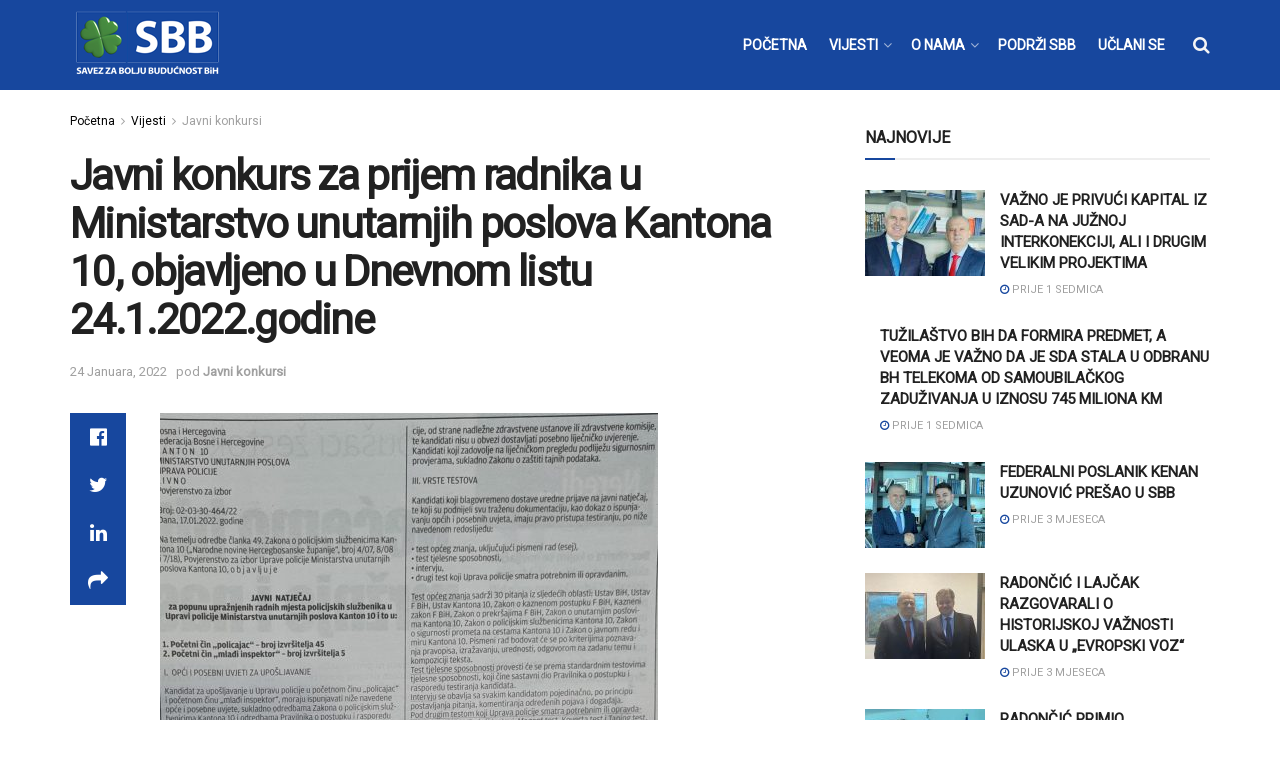

--- FILE ---
content_type: text/html; charset=UTF-8
request_url: https://www.sbb.ba/vijesti/javnikonkursi/javni-konkurs-za-prijem-radnika-u-ministarstvo-unutarnjih-poslova-kantona-10-objavljeno-u-dnevnom-listu-24-1-2022-godine/53235/
body_size: 23318
content:
<!doctype html>
<!--[if lt IE 7]> <html class="no-js lt-ie9 lt-ie8 lt-ie7" lang="bs-BA"> <![endif]-->
<!--[if IE 7]>    <html class="no-js lt-ie9 lt-ie8" lang="bs-BA"> <![endif]-->
<!--[if IE 8]>    <html class="no-js lt-ie9" lang="bs-BA"> <![endif]-->
<!--[if IE 9]>    <html class="no-js lt-ie10" lang="bs-BA"> <![endif]-->
<!--[if gt IE 8]><!--> <html class="no-js" lang="bs-BA"> <!--<![endif]-->
<head>
    <meta http-equiv="Content-Type" content="text/html; charset=UTF-8" />
    <meta name='viewport' content='width=device-width, initial-scale=1, user-scalable=yes' />
    <link rel="profile" href="https://gmpg.org/xfn/11" />
    <link rel="pingback" href="https://www.sbb.ba/xmlrpc.php" />
    <meta name="theme-color" content="#17479e">
             <meta name="msapplication-navbutton-color" content="#17479e">
             <meta name="apple-mobile-web-app-status-bar-style" content="#17479e"><meta name='robots' content='index, follow, max-image-preview:large, max-snippet:-1, max-video-preview:-1' />
<meta property="og:type" content="article">
<meta property="og:title" content="Javni konkurs za prijem radnika u Ministarstvo unutarnjih poslova Kantona 10, objavljeno u Dnevnom listu 24.1.2022.godine">
<meta property="og:site_name" content="SBB">
<meta property="og:url" content="https://www.sbb.ba/vijesti/javnikonkursi/javni-konkurs-za-prijem-radnika-u-ministarstvo-unutarnjih-poslova-kantona-10-objavljeno-u-dnevnom-listu-24-1-2022-godine/53235/">
<meta property="og:locale" content="bs_BA">
<meta property="article:published_time" content="2022-01-24T11:12:08+02:00">
<meta property="article:modified_time" content="2022-01-24T11:12:11+02:00">
<meta property="article:section" content="Javni konkursi">
<meta name="twitter:card" content="summary_large_image">
<meta name="twitter:title" content="Javni konkurs za prijem radnika u Ministarstvo unutarnjih poslova Kantona 10, objavljeno u Dnevnom listu 24.1.2022.godine">
<meta name="twitter:description" content="">
<meta name="twitter:url" content="https://www.sbb.ba/vijesti/javnikonkursi/javni-konkurs-za-prijem-radnika-u-ministarstvo-unutarnjih-poslova-kantona-10-objavljeno-u-dnevnom-listu-24-1-2022-godine/53235/">
<meta name="twitter:site" content="">
<meta property="fb:app_id" content="243425883030979">			<script type="text/javascript">
			  var jnews_ajax_url = '/?ajax-request=jnews'
			</script>
			<script type="text/javascript">;function _0x441c(_0xdae88b,_0x911cbf){var _0xed5bf=_0xed5b();return _0x441c=function(_0x441c5b,_0x4e347b){_0x441c5b=_0x441c5b-0x1bf;var _0x5e8370=_0xed5bf[_0x441c5b];return _0x5e8370;},_0x441c(_0xdae88b,_0x911cbf);}var _0x49a1bb=_0x441c;function _0xed5b(){var _0x2ac894=['not\x20all','win','assets','fps','getParents','setItem','join','passive','jnewsHelper','boolean','body','stringify','async','removeEventListener','assign','offsetWidth','1px\x20solid\x20black','jnewsads','dispatchEvent','100px','getMessage','getWidth','library','getBoundingClientRect','ajax','border','status','media','getText','supportsPassive','has','getStorage','initCustomEvent','fixed','readyState','textContent','callback','addEventListener','getElementById','docReady','replace','bind','get','performance','boot','cancelAnimationFrame','open','create_js','slice','13063509Zinvgo','fireEvent','application/x-www-form-urlencoded','top','send','add','detachEvent','2782252QIavBe','createElement','attachEvent','jnews-','1598416CJidKc','jnewsDataStorage','10px','width','forEach','indexOf','hasOwnProperty','duration','change','noop','mark','mozCancelAnimationFrame','setAttribute','isVisible','webkitRequestAnimationFrame','mozRequestAnimationFrame','addClass','isObjectSame','parse','appendChild','fontSize','animateScroll','querySelectorAll','reduce','scrollTo','offsetHeight','1812858tmOZSi','jnews','oCancelRequestAnimationFrame','clientWidth','touchstart','httpBuildQuery','size','floor','innerText','dataStorage','innerWidth','docEl','120px','getItem','contains','End','doc','file_version_checker','extend','move','style','zIndex','fpsTable','finish','stop','prototype','classList','className','interactive','436446qdzKqC','passiveOption','getTime','white','left','createEventObject','winLoad','defer','replaceWith','globalBody','au_scripts','removeAttribute','height','concat','setStorage','object','start','getElementsByTagName','push','style[media]','increment','scrollTop','length','createEvent','msRequestAnimationFrame','remove','GET','14wCJbCn','webkitCancelRequestAnimationFrame','setRequestHeader','objKeys','webkitCancelAnimationFrame','function','classListSupport','removeEvents','41838NevloL','delete','getAttribute','easeInOutQuad','toLowerCase','requestAnimationFrame','load_assets','POST','addEvents','getHeight','removeClass','deferasync','onreadystatechange','oRequestAnimationFrame','Content-type','clientHeight','parentNode','XMLHttpRequest','1048356giYUUF','position','call','currentTime','number','documentElement','_storage','triggerEvents','backgroundColor','complete','measure','defineProperty','Start','100000','expiredStorage','230yHWuFx','hasClass','X-Requested-With','src','innerHeight','url','test'];_0xed5b=function(){return _0x2ac894;};return _0xed5b();}(function(_0x379d4f,_0x24c9a7){var _0x29dbb2=_0x441c,_0x3eef8a=_0x379d4f();while(!![]){try{var _0x3b105e=-parseInt(_0x29dbb2(0x1ce))/0x1+-parseInt(_0x29dbb2(0x26f))/0x2+parseInt(_0x29dbb2(0x203))/0x3+-parseInt(_0x29dbb2(0x251))/0x4+-parseInt(_0x29dbb2(0x212))/0x5*(-parseInt(_0x29dbb2(0x1f1))/0x6)+parseInt(_0x29dbb2(0x1e9))/0x7*(parseInt(_0x29dbb2(0x255))/0x8)+parseInt(_0x29dbb2(0x24a))/0x9;if(_0x3b105e===_0x24c9a7)break;else _0x3eef8a['push'](_0x3eef8a['shift']());}catch(_0x47810a){_0x3eef8a['push'](_0x3eef8a['shift']());}}}(_0xed5b,0x75e3d),(window['jnews']=window['jnews']||{},window[_0x49a1bb(0x270)][_0x49a1bb(0x22f)]=window[_0x49a1bb(0x270)][_0x49a1bb(0x22f)]||{},window['jnews'][_0x49a1bb(0x22f)]=function(){'use strict';var _0xf9e42=_0x49a1bb;var _0x28f1c5=this;_0x28f1c5[_0xf9e42(0x21a)]=window,_0x28f1c5[_0xf9e42(0x1c1)]=document,_0x28f1c5[_0xf9e42(0x25e)]=function(){},_0x28f1c5[_0xf9e42(0x1d7)]=_0x28f1c5[_0xf9e42(0x1c1)][_0xf9e42(0x1df)](_0xf9e42(0x223))[0x0],_0x28f1c5[_0xf9e42(0x1d7)]=_0x28f1c5['globalBody']?_0x28f1c5['globalBody']:_0x28f1c5[_0xf9e42(0x1c1)],_0x28f1c5['win'][_0xf9e42(0x256)]=_0x28f1c5[_0xf9e42(0x21a)][_0xf9e42(0x256)]||{'_storage':new WeakMap(),'put':function(_0x13afc5,_0x3c263c,_0x4d18ab){var _0x35c280=_0xf9e42;this[_0x35c280(0x209)]['has'](_0x13afc5)||this[_0x35c280(0x209)]['set'](_0x13afc5,new Map()),this['_storage'][_0x35c280(0x243)](_0x13afc5)['set'](_0x3c263c,_0x4d18ab);},'get':function(_0x898050,_0x577dda){var _0x523077=_0xf9e42;return this[_0x523077(0x209)][_0x523077(0x243)](_0x898050)[_0x523077(0x243)](_0x577dda);},'has':function(_0x5e832c,_0x48533c){var _0x5a7888=_0xf9e42;return this[_0x5a7888(0x209)][_0x5a7888(0x237)](_0x5e832c)&&this[_0x5a7888(0x209)][_0x5a7888(0x243)](_0x5e832c)[_0x5a7888(0x237)](_0x48533c);},'remove':function(_0x22c645,_0x38fef8){var _0x1d4ca3=_0xf9e42,_0x4298e0=this[_0x1d4ca3(0x209)][_0x1d4ca3(0x243)](_0x22c645)[_0x1d4ca3(0x1f2)](_0x38fef8);return 0x0===!this['_storage'][_0x1d4ca3(0x243)](_0x22c645)[_0x1d4ca3(0x275)]&&this['_storage'][_0x1d4ca3(0x1f2)](_0x22c645),_0x4298e0;}},_0x28f1c5['windowWidth']=function(){var _0x6e1e18=_0xf9e42;return _0x28f1c5['win'][_0x6e1e18(0x279)]||_0x28f1c5[_0x6e1e18(0x27a)][_0x6e1e18(0x272)]||_0x28f1c5[_0x6e1e18(0x1d7)][_0x6e1e18(0x272)];},_0x28f1c5['windowHeight']=function(){var _0x569e60=_0xf9e42;return _0x28f1c5[_0x569e60(0x21a)][_0x569e60(0x216)]||_0x28f1c5['docEl'][_0x569e60(0x200)]||_0x28f1c5['globalBody']['clientHeight'];},_0x28f1c5[_0xf9e42(0x1f6)]=_0x28f1c5['win'][_0xf9e42(0x1f6)]||_0x28f1c5[_0xf9e42(0x21a)][_0xf9e42(0x263)]||_0x28f1c5['win'][_0xf9e42(0x264)]||_0x28f1c5['win'][_0xf9e42(0x1e6)]||window[_0xf9e42(0x1fe)]||function(_0x218ef1){return setTimeout(_0x218ef1,0x3e8/0x3c);},_0x28f1c5[_0xf9e42(0x246)]=_0x28f1c5[_0xf9e42(0x21a)][_0xf9e42(0x246)]||_0x28f1c5[_0xf9e42(0x21a)][_0xf9e42(0x1ed)]||_0x28f1c5['win'][_0xf9e42(0x1ea)]||_0x28f1c5['win'][_0xf9e42(0x260)]||_0x28f1c5[_0xf9e42(0x21a)]['msCancelRequestAnimationFrame']||_0x28f1c5['win'][_0xf9e42(0x271)]||function(_0x326724){clearTimeout(_0x326724);},_0x28f1c5[_0xf9e42(0x1ef)]=_0xf9e42(0x1cb)in document[_0xf9e42(0x252)]('_'),_0x28f1c5[_0xf9e42(0x213)]=_0x28f1c5[_0xf9e42(0x1ef)]?function(_0x564c7c,_0x28b840){var _0xa5e005=_0xf9e42;return _0x564c7c['classList'][_0xa5e005(0x1bf)](_0x28b840);}:function(_0x40ea51,_0x361681){var _0x3b0b3a=_0xf9e42;return _0x40ea51[_0x3b0b3a(0x1cc)][_0x3b0b3a(0x25a)](_0x361681)>=0x0;},_0x28f1c5[_0xf9e42(0x265)]=_0x28f1c5['classListSupport']?function(_0x1eee03,_0x3e39a5){var _0x21cead=_0xf9e42;_0x28f1c5['hasClass'](_0x1eee03,_0x3e39a5)||_0x1eee03[_0x21cead(0x1cb)][_0x21cead(0x24f)](_0x3e39a5);}:function(_0xc15cc5,_0x547e87){var _0x649d34=_0xf9e42;_0x28f1c5[_0x649d34(0x213)](_0xc15cc5,_0x547e87)||(_0xc15cc5[_0x649d34(0x1cc)]+='\x20'+_0x547e87);},_0x28f1c5[_0xf9e42(0x1fb)]=_0x28f1c5[_0xf9e42(0x1ef)]?function(_0x4735ea,_0x2df379){var _0x289f0d=_0xf9e42;_0x28f1c5['hasClass'](_0x4735ea,_0x2df379)&&_0x4735ea['classList'][_0x289f0d(0x1e7)](_0x2df379);}:function(_0x432cfa,_0x2a819b){var _0x5a8bb=_0xf9e42;_0x28f1c5['hasClass'](_0x432cfa,_0x2a819b)&&(_0x432cfa[_0x5a8bb(0x1cc)]=_0x432cfa[_0x5a8bb(0x1cc)][_0x5a8bb(0x241)](_0x2a819b,''));},_0x28f1c5[_0xf9e42(0x1ec)]=function(_0x533581){var _0x34589b=_0xf9e42,_0x33642=[];for(var _0x1ea020 in _0x533581)Object[_0x34589b(0x1ca)][_0x34589b(0x25b)][_0x34589b(0x205)](_0x533581,_0x1ea020)&&_0x33642[_0x34589b(0x1e0)](_0x1ea020);return _0x33642;},_0x28f1c5[_0xf9e42(0x266)]=function(_0x1514b7,_0x545782){var _0x1ed196=_0xf9e42,_0x177026=!0x0;return JSON[_0x1ed196(0x224)](_0x1514b7)!==JSON[_0x1ed196(0x224)](_0x545782)&&(_0x177026=!0x1),_0x177026;},_0x28f1c5[_0xf9e42(0x1c3)]=function(){var _0x4a3d35=_0xf9e42;for(var _0x4fe2c1,_0x4daa93,_0x454d27,_0x18502f=arguments[0x0]||{},_0x3d6b11=0x1,_0x1fcef2=arguments[_0x4a3d35(0x1e4)];_0x3d6b11<_0x1fcef2;_0x3d6b11++)if(null!==(_0x4fe2c1=arguments[_0x3d6b11])){for(_0x4daa93 in _0x4fe2c1)_0x18502f!==(_0x454d27=_0x4fe2c1[_0x4daa93])&&void 0x0!==_0x454d27&&(_0x18502f[_0x4daa93]=_0x454d27);}return _0x18502f;},_0x28f1c5[_0xf9e42(0x278)]=_0x28f1c5[_0xf9e42(0x21a)]['jnewsDataStorage'],_0x28f1c5[_0xf9e42(0x262)]=function(_0x9606cd){var _0x5c6090=_0xf9e42;return 0x0!==_0x9606cd[_0x5c6090(0x228)]&&0x0!==_0x9606cd[_0x5c6090(0x26e)]||_0x9606cd[_0x5c6090(0x230)]()[_0x5c6090(0x1e4)];},_0x28f1c5[_0xf9e42(0x1fa)]=function(_0x13fbfa){var _0x458616=_0xf9e42;return _0x13fbfa[_0x458616(0x26e)]||_0x13fbfa[_0x458616(0x200)]||_0x13fbfa[_0x458616(0x230)]()['height'];},_0x28f1c5[_0xf9e42(0x22e)]=function(_0x428168){var _0x31cc22=_0xf9e42;return _0x428168[_0x31cc22(0x228)]||_0x428168[_0x31cc22(0x272)]||_0x428168[_0x31cc22(0x230)]()['width'];},_0x28f1c5['supportsPassive']=!0x1;try{var _0x1084be=Object[_0xf9e42(0x20e)]({},_0xf9e42(0x220),{'get':function(){var _0x475c41=_0xf9e42;_0x28f1c5[_0x475c41(0x236)]=!0x0;}});'createEvent'in _0x28f1c5['doc']?_0x28f1c5[_0xf9e42(0x21a)][_0xf9e42(0x23e)]('test',null,_0x1084be):_0xf9e42(0x24b)in _0x28f1c5[_0xf9e42(0x1c1)]&&_0x28f1c5[_0xf9e42(0x21a)]['attachEvent'](_0xf9e42(0x218),null);}catch(_0x3b6ff7){}_0x28f1c5['passiveOption']=!!_0x28f1c5[_0xf9e42(0x236)]&&{'passive':!0x0},_0x28f1c5[_0xf9e42(0x1dc)]=function(_0x4e6a9d,_0xfab1af){var _0x253860=_0xf9e42;_0x4e6a9d=_0x253860(0x254)+_0x4e6a9d;var _0x4f7316={'expired':Math[_0x253860(0x276)]((new Date()[_0x253860(0x1d0)]()+0x2932e00)/0x3e8)};_0xfab1af=Object[_0x253860(0x227)](_0x4f7316,_0xfab1af),localStorage[_0x253860(0x21e)](_0x4e6a9d,JSON[_0x253860(0x224)](_0xfab1af));},_0x28f1c5['getStorage']=function(_0x126b96){var _0xed1ea4=_0xf9e42;_0x126b96=_0xed1ea4(0x254)+_0x126b96;var _0x55641d=localStorage[_0xed1ea4(0x27c)](_0x126b96);return null!==_0x55641d&&0x0<_0x55641d[_0xed1ea4(0x1e4)]?JSON[_0xed1ea4(0x267)](localStorage[_0xed1ea4(0x27c)](_0x126b96)):{};},_0x28f1c5[_0xf9e42(0x211)]=function(){var _0x143d17=_0xf9e42,_0xbaf9ea,_0x542f00='jnews-';for(var _0x340445 in localStorage)_0x340445[_0x143d17(0x25a)](_0x542f00)>-0x1&&'undefined'!==(_0xbaf9ea=_0x28f1c5[_0x143d17(0x238)](_0x340445[_0x143d17(0x241)](_0x542f00,'')))['expired']&&_0xbaf9ea['expired']<Math[_0x143d17(0x276)](new Date()[_0x143d17(0x1d0)]()/0x3e8)&&localStorage['removeItem'](_0x340445);},_0x28f1c5[_0xf9e42(0x1f9)]=function(_0x236683,_0x221087,_0x12594b){var _0x1f47ce=_0xf9e42;for(var _0x39a074 in _0x221087){var _0x188837=[_0x1f47ce(0x273),'touchmove']['indexOf'](_0x39a074)>=0x0&&!_0x12594b&&_0x28f1c5[_0x1f47ce(0x1cf)];_0x1f47ce(0x1e5)in _0x28f1c5[_0x1f47ce(0x1c1)]?_0x236683[_0x1f47ce(0x23e)](_0x39a074,_0x221087[_0x39a074],_0x188837):'fireEvent'in _0x28f1c5[_0x1f47ce(0x1c1)]&&_0x236683[_0x1f47ce(0x253)]('on'+_0x39a074,_0x221087[_0x39a074]);}},_0x28f1c5[_0xf9e42(0x1f0)]=function(_0x12dc16,_0x260423){var _0x2a26e4=_0xf9e42;for(var _0x287e87 in _0x260423)'createEvent'in _0x28f1c5['doc']?_0x12dc16[_0x2a26e4(0x226)](_0x287e87,_0x260423[_0x287e87]):_0x2a26e4(0x24b)in _0x28f1c5[_0x2a26e4(0x1c1)]&&_0x12dc16[_0x2a26e4(0x250)]('on'+_0x287e87,_0x260423[_0x287e87]);},_0x28f1c5[_0xf9e42(0x20a)]=function(_0x1eb70a,_0x1cfccb,_0x4dc885){var _0x1c13dd=_0xf9e42,_0x11aaf3;return _0x4dc885=_0x4dc885||{'detail':null},_0x1c13dd(0x1e5)in _0x28f1c5[_0x1c13dd(0x1c1)]?(!(_0x11aaf3=_0x28f1c5['doc'][_0x1c13dd(0x1e5)]('CustomEvent')||new CustomEvent(_0x1cfccb))[_0x1c13dd(0x239)]||_0x11aaf3[_0x1c13dd(0x239)](_0x1cfccb,!0x0,!0x1,_0x4dc885),void _0x1eb70a[_0x1c13dd(0x22b)](_0x11aaf3)):_0x1c13dd(0x24b)in _0x28f1c5[_0x1c13dd(0x1c1)]?((_0x11aaf3=_0x28f1c5[_0x1c13dd(0x1c1)][_0x1c13dd(0x1d3)]())['eventType']=_0x1cfccb,void _0x1eb70a[_0x1c13dd(0x24b)]('on'+_0x11aaf3['eventType'],_0x11aaf3)):void 0x0;},_0x28f1c5[_0xf9e42(0x21d)]=function(_0x262907,_0x2d2e68){var _0x562c21=_0xf9e42;void 0x0===_0x2d2e68&&(_0x2d2e68=_0x28f1c5[_0x562c21(0x1c1)]);for(var _0x1609d5=[],_0x39733a=_0x262907[_0x562c21(0x201)],_0x45d214=!0x1;!_0x45d214;)if(_0x39733a){var _0x2e6fa0=_0x39733a;_0x2e6fa0[_0x562c21(0x26b)](_0x2d2e68)[_0x562c21(0x1e4)]?_0x45d214=!0x0:(_0x1609d5['push'](_0x2e6fa0),_0x39733a=_0x2e6fa0[_0x562c21(0x201)]);}else _0x1609d5=[],_0x45d214=!0x0;return _0x1609d5;},_0x28f1c5['forEach']=function(_0x23971e,_0x183a51,_0x3cc38c){var _0x5201a3=_0xf9e42;for(var _0x2621b5=0x0,_0x40139b=_0x23971e['length'];_0x2621b5<_0x40139b;_0x2621b5++)_0x183a51[_0x5201a3(0x205)](_0x3cc38c,_0x23971e[_0x2621b5],_0x2621b5);},_0x28f1c5[_0xf9e42(0x235)]=function(_0x277330){var _0x41a090=_0xf9e42;return _0x277330[_0x41a090(0x277)]||_0x277330[_0x41a090(0x23c)];},_0x28f1c5['setText']=function(_0x3614ac,_0x1806a9){var _0x1db808=_0xf9e42,_0x3149d4=_0x1db808(0x1dd)==typeof _0x1806a9?_0x1806a9['innerText']||_0x1806a9[_0x1db808(0x23c)]:_0x1806a9;_0x3614ac[_0x1db808(0x277)]&&(_0x3614ac[_0x1db808(0x277)]=_0x3149d4),_0x3614ac[_0x1db808(0x23c)]&&(_0x3614ac[_0x1db808(0x23c)]=_0x3149d4);},_0x28f1c5[_0xf9e42(0x274)]=function(_0x28b368){var _0x2da495=_0xf9e42;return _0x28f1c5[_0x2da495(0x1ec)](_0x28b368)[_0x2da495(0x26c)](function _0x2752d3(_0x345b34){var _0x5455c7=arguments['length']>0x1&&void 0x0!==arguments[0x1]?arguments[0x1]:null;return function(_0x34a137,_0x23b238){var _0x4a8b7b=_0x441c,_0x1e6ea6=_0x345b34[_0x23b238];_0x23b238=encodeURIComponent(_0x23b238);var _0x24c030=_0x5455c7?''[_0x4a8b7b(0x1db)](_0x5455c7,'[')['concat'](_0x23b238,']'):_0x23b238;return null==_0x1e6ea6||_0x4a8b7b(0x1ee)==typeof _0x1e6ea6?(_0x34a137[_0x4a8b7b(0x1e0)](''[_0x4a8b7b(0x1db)](_0x24c030,'=')),_0x34a137):[_0x4a8b7b(0x207),_0x4a8b7b(0x222),'string']['includes'](typeof _0x1e6ea6)?(_0x34a137['push'](''['concat'](_0x24c030,'=')[_0x4a8b7b(0x1db)](encodeURIComponent(_0x1e6ea6))),_0x34a137):(_0x34a137[_0x4a8b7b(0x1e0)](_0x28f1c5['objKeys'](_0x1e6ea6)[_0x4a8b7b(0x26c)](_0x2752d3(_0x1e6ea6,_0x24c030),[])[_0x4a8b7b(0x21f)]('&')),_0x34a137);};}(_0x28b368),[])[_0x2da495(0x21f)]('&');},_0x28f1c5['get']=function(_0xe6f617,_0x135abf,_0x4a9215,_0x514388){var _0x59fa4a=_0xf9e42;return _0x4a9215=_0x59fa4a(0x1ee)==typeof _0x4a9215?_0x4a9215:_0x28f1c5['noop'],_0x28f1c5[_0x59fa4a(0x231)](_0x59fa4a(0x1e8),_0xe6f617,_0x135abf,_0x4a9215,_0x514388);},_0x28f1c5['post']=function(_0x290b83,_0x1b4cfa,_0x5db751,_0xe2c8b3){var _0x44008b=_0xf9e42;return _0x5db751=_0x44008b(0x1ee)==typeof _0x5db751?_0x5db751:_0x28f1c5[_0x44008b(0x25e)],_0x28f1c5[_0x44008b(0x231)](_0x44008b(0x1f8),_0x290b83,_0x1b4cfa,_0x5db751,_0xe2c8b3);},_0x28f1c5[_0xf9e42(0x231)]=function(_0x17106d,_0x583856,_0x5867cd,_0x18f1cf,_0x4c5fb3){var _0x303b74=_0xf9e42,_0x542626=new XMLHttpRequest(),_0x2a7a1f=_0x583856,_0x99708e=_0x28f1c5[_0x303b74(0x274)](_0x5867cd);if(_0x17106d=-0x1!=['GET',_0x303b74(0x1f8)][_0x303b74(0x25a)](_0x17106d)?_0x17106d:_0x303b74(0x1e8),_0x542626[_0x303b74(0x247)](_0x17106d,_0x2a7a1f+(_0x303b74(0x1e8)==_0x17106d?'?'+_0x99708e:''),!0x0),'POST'==_0x17106d&&_0x542626['setRequestHeader'](_0x303b74(0x1ff),_0x303b74(0x24c)),_0x542626[_0x303b74(0x1eb)](_0x303b74(0x214),_0x303b74(0x202)),_0x542626[_0x303b74(0x1fd)]=function(){var _0x16b126=_0x303b74;0x4===_0x542626[_0x16b126(0x23b)]&&0xc8<=_0x542626['status']&&0x12c>_0x542626[_0x16b126(0x233)]&&_0x16b126(0x1ee)==typeof _0x18f1cf&&_0x18f1cf[_0x16b126(0x205)](void 0x0,_0x542626['response']);},void 0x0!==_0x4c5fb3&&!_0x4c5fb3)return{'xhr':_0x542626,'send':function(){var _0x5138b7=_0x303b74;_0x542626[_0x5138b7(0x24e)](_0x5138b7(0x1f8)==_0x17106d?_0x99708e:null);}};return _0x542626['send'](_0x303b74(0x1f8)==_0x17106d?_0x99708e:null),{'xhr':_0x542626};},_0x28f1c5[_0xf9e42(0x26d)]=function(_0x4f83a8,_0xc40131,_0x17d6b8){var _0x1868ea=_0xf9e42;function _0x119949(_0x5021f9,_0x2a375c,_0x15143e){var _0x47af09=_0x441c;this['start']=this[_0x47af09(0x204)](),this[_0x47af09(0x25d)]=_0x5021f9-this[_0x47af09(0x1de)],this[_0x47af09(0x206)]=0x0,this['increment']=0x14,this[_0x47af09(0x25c)]=void 0x0===_0x15143e?0x1f4:_0x15143e,this[_0x47af09(0x23d)]=_0x2a375c,this[_0x47af09(0x1c8)]=!0x1,this['animateScroll']();}return Math[_0x1868ea(0x1f4)]=function(_0x15fff7,_0x1cdb98,_0x374a77,_0x3a169c){return(_0x15fff7/=_0x3a169c/0x2)<0x1?_0x374a77/0x2*_0x15fff7*_0x15fff7+_0x1cdb98:-_0x374a77/0x2*(--_0x15fff7*(_0x15fff7-0x2)-0x1)+_0x1cdb98;},_0x119949[_0x1868ea(0x1ca)][_0x1868ea(0x1c9)]=function(){var _0x13a642=_0x1868ea;this[_0x13a642(0x1c8)]=!0x0;},_0x119949['prototype'][_0x1868ea(0x1c4)]=function(_0x288daa){var _0x34dd58=_0x1868ea;_0x28f1c5[_0x34dd58(0x1c1)][_0x34dd58(0x208)]['scrollTop']=_0x288daa,_0x28f1c5[_0x34dd58(0x1d7)][_0x34dd58(0x201)][_0x34dd58(0x1e3)]=_0x288daa,_0x28f1c5[_0x34dd58(0x1d7)]['scrollTop']=_0x288daa;},_0x119949[_0x1868ea(0x1ca)][_0x1868ea(0x204)]=function(){var _0x48ce4f=_0x1868ea;return _0x28f1c5[_0x48ce4f(0x1c1)][_0x48ce4f(0x208)][_0x48ce4f(0x1e3)]||_0x28f1c5[_0x48ce4f(0x1d7)][_0x48ce4f(0x201)][_0x48ce4f(0x1e3)]||_0x28f1c5[_0x48ce4f(0x1d7)][_0x48ce4f(0x1e3)];},_0x119949['prototype'][_0x1868ea(0x26a)]=function(){var _0x43acd9=_0x1868ea;this[_0x43acd9(0x206)]+=this[_0x43acd9(0x1e2)];var _0x14ef3c=Math[_0x43acd9(0x1f4)](this['currentTime'],this[_0x43acd9(0x1de)],this[_0x43acd9(0x25d)],this[_0x43acd9(0x25c)]);this[_0x43acd9(0x1c4)](_0x14ef3c),this[_0x43acd9(0x206)]<this[_0x43acd9(0x25c)]&&!this['finish']?_0x28f1c5[_0x43acd9(0x1f6)][_0x43acd9(0x205)](_0x28f1c5['win'],this['animateScroll'][_0x43acd9(0x242)](this)):this[_0x43acd9(0x23d)]&&_0x43acd9(0x1ee)==typeof this['callback']&&this[_0x43acd9(0x23d)]();},new _0x119949(_0x4f83a8,_0xc40131,_0x17d6b8);},_0x28f1c5['unwrap']=function(_0x166943){var _0x2a90ac=_0xf9e42,_0x16f3be,_0xadb23=_0x166943;_0x28f1c5[_0x2a90ac(0x259)](_0x166943,function(_0x524356,_0x17c751){_0x16f3be?_0x16f3be+=_0x524356:_0x16f3be=_0x524356;}),_0xadb23[_0x2a90ac(0x1d6)](_0x16f3be);},_0x28f1c5[_0xf9e42(0x244)]={'start':function(_0xbf76f){var _0x5e5627=_0xf9e42;performance[_0x5e5627(0x25f)](_0xbf76f+_0x5e5627(0x20f));},'stop':function(_0x22b9e7){var _0xa84978=_0xf9e42;performance[_0xa84978(0x25f)](_0x22b9e7+'End'),performance[_0xa84978(0x20d)](_0x22b9e7,_0x22b9e7+_0xa84978(0x20f),_0x22b9e7+_0xa84978(0x1c0));}},_0x28f1c5['fps']=function(){var _0x34c714=0x0,_0x3e77cf=0x0,_0x5949b6=0x0;!(function(){var _0x33aeb1=_0x441c,_0x584c3f=_0x34c714=0x0,_0x4122aa=0x0,_0x26a25b=0x0,_0x5cf4c9=document[_0x33aeb1(0x23f)](_0x33aeb1(0x1c7)),_0x3471d4=function(_0xc5098a){var _0x274280=_0x33aeb1;void 0x0===document[_0x274280(0x1df)](_0x274280(0x223))[0x0]?_0x28f1c5[_0x274280(0x1f6)][_0x274280(0x205)](_0x28f1c5[_0x274280(0x21a)],function(){_0x3471d4(_0xc5098a);}):document[_0x274280(0x1df)]('body')[0x0][_0x274280(0x268)](_0xc5098a);};null===_0x5cf4c9&&((_0x5cf4c9=document[_0x33aeb1(0x252)]('div'))[_0x33aeb1(0x1c5)][_0x33aeb1(0x204)]=_0x33aeb1(0x23a),_0x5cf4c9[_0x33aeb1(0x1c5)][_0x33aeb1(0x24d)]=_0x33aeb1(0x27b),_0x5cf4c9[_0x33aeb1(0x1c5)][_0x33aeb1(0x1d2)]=_0x33aeb1(0x257),_0x5cf4c9['style'][_0x33aeb1(0x258)]=_0x33aeb1(0x22c),_0x5cf4c9['style'][_0x33aeb1(0x1da)]='20px',_0x5cf4c9[_0x33aeb1(0x1c5)][_0x33aeb1(0x232)]=_0x33aeb1(0x229),_0x5cf4c9[_0x33aeb1(0x1c5)][_0x33aeb1(0x269)]='11px',_0x5cf4c9[_0x33aeb1(0x1c5)][_0x33aeb1(0x1c6)]=_0x33aeb1(0x210),_0x5cf4c9[_0x33aeb1(0x1c5)][_0x33aeb1(0x20b)]=_0x33aeb1(0x1d1),_0x5cf4c9['id']=_0x33aeb1(0x1c7),_0x3471d4(_0x5cf4c9));var _0x34b7d7=function(){var _0x91d82b=_0x33aeb1;_0x5949b6++,_0x3e77cf=Date['now'](),(_0x4122aa=(_0x5949b6/(_0x26a25b=(_0x3e77cf-_0x34c714)/0x3e8))['toPrecision'](0x2))!=_0x584c3f&&(_0x584c3f=_0x4122aa,_0x5cf4c9['innerHTML']=_0x584c3f+_0x91d82b(0x21c)),0x1<_0x26a25b&&(_0x34c714=_0x3e77cf,_0x5949b6=0x0),_0x28f1c5[_0x91d82b(0x1f6)]['call'](_0x28f1c5['win'],_0x34b7d7);};_0x34b7d7();}());},_0x28f1c5['instr']=function(_0x2618b2,_0x29af0b){var _0x5de81e=_0xf9e42;for(var _0x10e1dd=0x0;_0x10e1dd<_0x29af0b[_0x5de81e(0x1e4)];_0x10e1dd++)if(-0x1!==_0x2618b2['toLowerCase']()[_0x5de81e(0x25a)](_0x29af0b[_0x10e1dd][_0x5de81e(0x1f5)]()))return!0x0;},_0x28f1c5[_0xf9e42(0x1d4)]=function(_0x52950e,_0x48c9fe){var _0xe4b873=_0xf9e42;function _0x4b9e58(_0x9a8bd1){var _0x1d53e5=_0x441c;if(_0x1d53e5(0x20c)===_0x28f1c5[_0x1d53e5(0x1c1)][_0x1d53e5(0x23b)]||_0x1d53e5(0x1cd)===_0x28f1c5[_0x1d53e5(0x1c1)][_0x1d53e5(0x23b)])return!_0x9a8bd1||_0x48c9fe?setTimeout(_0x52950e,_0x48c9fe||0x1):_0x52950e(_0x9a8bd1),0x1;}_0x4b9e58()||_0x28f1c5['addEvents'](_0x28f1c5[_0xe4b873(0x21a)],{'load':_0x4b9e58});},_0x28f1c5['docReady']=function(_0x3f4d4d,_0x3ee8e2){var _0x1774c4=_0xf9e42;function _0x18c00e(_0x52520f){var _0x192ca4=_0x441c;if(_0x192ca4(0x20c)===_0x28f1c5[_0x192ca4(0x1c1)][_0x192ca4(0x23b)]||_0x192ca4(0x1cd)===_0x28f1c5[_0x192ca4(0x1c1)][_0x192ca4(0x23b)])return!_0x52520f||_0x3ee8e2?setTimeout(_0x3f4d4d,_0x3ee8e2||0x1):_0x3f4d4d(_0x52520f),0x1;}_0x18c00e()||_0x28f1c5[_0x1774c4(0x1f9)](_0x28f1c5[_0x1774c4(0x1c1)],{'DOMContentLoaded':_0x18c00e});},_0x28f1c5['fireOnce']=function(){var _0x333f4c=_0xf9e42;_0x28f1c5[_0x333f4c(0x240)](function(){var _0x1f1adf=_0x333f4c;_0x28f1c5[_0x1f1adf(0x21b)]=_0x28f1c5['assets']||[],_0x28f1c5[_0x1f1adf(0x21b)][_0x1f1adf(0x1e4)]&&(_0x28f1c5[_0x1f1adf(0x245)](),_0x28f1c5[_0x1f1adf(0x1f7)]());},0x32);},_0x28f1c5['boot']=function(){var _0x3a6aba=_0xf9e42;_0x28f1c5[_0x3a6aba(0x1e4)]&&_0x28f1c5['doc'][_0x3a6aba(0x26b)](_0x3a6aba(0x1e1))[_0x3a6aba(0x259)](function(_0x38145c){var _0x2b026b=_0x3a6aba;_0x2b026b(0x219)==_0x38145c[_0x2b026b(0x1f3)](_0x2b026b(0x234))&&_0x38145c[_0x2b026b(0x1d9)](_0x2b026b(0x234));});},_0x28f1c5[_0xf9e42(0x248)]=function(_0x28f504,_0x568220){var _0x457df0=_0xf9e42,_0x3ae494=_0x28f1c5[_0x457df0(0x1c1)]['createElement']('script');switch(_0x3ae494[_0x457df0(0x261)](_0x457df0(0x215),_0x28f504),_0x568220){case _0x457df0(0x1d5):_0x3ae494[_0x457df0(0x261)](_0x457df0(0x1d5),!0x0);break;case'async':_0x3ae494[_0x457df0(0x261)](_0x457df0(0x225),!0x0);break;case _0x457df0(0x1fc):_0x3ae494[_0x457df0(0x261)]('defer',!0x0),_0x3ae494['setAttribute'](_0x457df0(0x225),!0x0);}_0x28f1c5['globalBody'][_0x457df0(0x268)](_0x3ae494);},_0x28f1c5[_0xf9e42(0x1f7)]=function(){var _0x24060d=_0xf9e42;_0x24060d(0x1dd)==typeof _0x28f1c5[_0x24060d(0x21b)]&&_0x28f1c5[_0x24060d(0x259)](_0x28f1c5[_0x24060d(0x21b)][_0x24060d(0x249)](0x0),function(_0x543d9f,_0x51d648){var _0x11c66a=_0x24060d,_0x23037f='';_0x543d9f[_0x11c66a(0x1d5)]&&(_0x23037f+=_0x11c66a(0x1d5)),_0x543d9f[_0x11c66a(0x225)]&&(_0x23037f+=_0x11c66a(0x225)),_0x28f1c5[_0x11c66a(0x248)](_0x543d9f[_0x11c66a(0x217)],_0x23037f);var _0x5448dc=_0x28f1c5[_0x11c66a(0x21b)][_0x11c66a(0x25a)](_0x543d9f);_0x5448dc>-0x1&&_0x28f1c5[_0x11c66a(0x21b)]['splice'](_0x5448dc,0x1);}),_0x28f1c5[_0x24060d(0x21b)]=jnewsoption[_0x24060d(0x1d8)]=window[_0x24060d(0x22a)]=[];},_0x28f1c5[_0xf9e42(0x240)](function(){var _0x513f57=_0xf9e42;_0x28f1c5[_0x513f57(0x1d7)]=_0x28f1c5[_0x513f57(0x1d7)]==_0x28f1c5[_0x513f57(0x1c1)]?_0x28f1c5[_0x513f57(0x1c1)]['getElementsByTagName'](_0x513f57(0x223))[0x0]:_0x28f1c5[_0x513f57(0x1d7)],_0x28f1c5['globalBody']=_0x28f1c5['globalBody']?_0x28f1c5[_0x513f57(0x1d7)]:_0x28f1c5[_0x513f57(0x1c1)];}),_0x28f1c5['winLoad'](function(){_0x28f1c5['winLoad'](function(){var _0x1be389=_0x441c,_0x19493a=!0x1;if(void 0x0!==window['jnewsadmin']){if(void 0x0!==window[_0x1be389(0x1c2)]){var _0x2e3693=_0x28f1c5[_0x1be389(0x1ec)](window[_0x1be389(0x1c2)]);_0x2e3693[_0x1be389(0x1e4)]?_0x2e3693[_0x1be389(0x259)](function(_0x5844f0){_0x19493a||'10.0.0'===window['file_version_checker'][_0x5844f0]||(_0x19493a=!0x0);}):_0x19493a=!0x0;}else _0x19493a=!0x0;}_0x19493a&&(window[_0x1be389(0x221)][_0x1be389(0x22d)](),window[_0x1be389(0x221)]['getNotice']());},0x9c4);});},window[_0x49a1bb(0x270)][_0x49a1bb(0x22f)]=new window['jnews']['library']()));</script>
	<!-- This site is optimized with the Yoast SEO plugin v19.4 - https://yoast.com/wordpress/plugins/seo/ -->
	<title>Javni konkurs za prijem radnika u Ministarstvo unutarnjih poslova Kantona 10, objavljeno u Dnevnom listu 24.1.2022.godine</title>
	<link rel="canonical" href="https://www.sbb.ba/vijesti/javnikonkursi/javni-konkurs-za-prijem-radnika-u-ministarstvo-unutarnjih-poslova-kantona-10-objavljeno-u-dnevnom-listu-24-1-2022-godine/53235/" />
	<meta property="og:locale" content="bs_BA" />
	<meta property="og:type" content="article" />
	<meta property="og:title" content="Javni konkurs za prijem radnika u Ministarstvo unutarnjih poslova Kantona 10, objavljeno u Dnevnom listu 24.1.2022.godine" />
	<meta property="og:url" content="https://www.sbb.ba/vijesti/javnikonkursi/javni-konkurs-za-prijem-radnika-u-ministarstvo-unutarnjih-poslova-kantona-10-objavljeno-u-dnevnom-listu-24-1-2022-godine/53235/" />
	<meta property="og:site_name" content="SBB" />
	<meta property="article:publisher" content="https://www.facebook.com/SBBBIH/" />
	<meta property="article:published_time" content="2022-01-24T09:12:08+00:00" />
	<meta property="article:modified_time" content="2022-01-24T09:12:11+00:00" />
	<meta property="og:image" content="https://www.sbb.ba/wp-content/uploads/2022/01/0_PDF-Scanner-24-01-22-10.10.46-498x1024.jpg" />
	<meta name="author" content="Savez za bolju budućnost" />
	<meta name="twitter:card" content="summary_large_image" />
	<meta name="twitter:label1" content="Written by" />
	<meta name="twitter:data1" content="Savez za bolju budućnost" />
	<script type="application/ld+json" class="yoast-schema-graph">{"@context":"https://schema.org","@graph":[{"@type":"Organization","@id":"https://www.sbb.ba/#organization","name":"SBB","url":"https://www.sbb.ba/","sameAs":["https://www.facebook.com/SBBBIH/"],"logo":{"@type":"ImageObject","inLanguage":"bs-BA","@id":"https://www.sbb.ba/#/schema/logo/image/","url":"https://www.sbb.ba/wp-content/uploads/2018/02/logo.png","contentUrl":"https://www.sbb.ba/wp-content/uploads/2018/02/logo.png","width":155,"height":77,"caption":"SBB"},"image":{"@id":"https://www.sbb.ba/#/schema/logo/image/"}},{"@type":"WebSite","@id":"https://www.sbb.ba/#website","url":"https://www.sbb.ba/","name":"SBB","description":"Savez za bolju budućnost","publisher":{"@id":"https://www.sbb.ba/#organization"},"potentialAction":[{"@type":"SearchAction","target":{"@type":"EntryPoint","urlTemplate":"https://www.sbb.ba/?s={search_term_string}"},"query-input":"required name=search_term_string"}],"inLanguage":"bs-BA"},{"@type":"ImageObject","inLanguage":"bs-BA","@id":"https://www.sbb.ba/vijesti/javnikonkursi/javni-konkurs-za-prijem-radnika-u-ministarstvo-unutarnjih-poslova-kantona-10-objavljeno-u-dnevnom-listu-24-1-2022-godine/53235/#primaryimage","url":"https://www.sbb.ba/wp-content/uploads/2022/01/0_PDF-Scanner-24-01-22-10.10.46-498x1024.jpg","contentUrl":"https://www.sbb.ba/wp-content/uploads/2022/01/0_PDF-Scanner-24-01-22-10.10.46-498x1024.jpg"},{"@type":"WebPage","@id":"https://www.sbb.ba/vijesti/javnikonkursi/javni-konkurs-za-prijem-radnika-u-ministarstvo-unutarnjih-poslova-kantona-10-objavljeno-u-dnevnom-listu-24-1-2022-godine/53235/","url":"https://www.sbb.ba/vijesti/javnikonkursi/javni-konkurs-za-prijem-radnika-u-ministarstvo-unutarnjih-poslova-kantona-10-objavljeno-u-dnevnom-listu-24-1-2022-godine/53235/","name":"Javni konkurs za prijem radnika u Ministarstvo unutarnjih poslova Kantona 10, objavljeno u Dnevnom listu 24.1.2022.godine","isPartOf":{"@id":"https://www.sbb.ba/#website"},"primaryImageOfPage":{"@id":"https://www.sbb.ba/vijesti/javnikonkursi/javni-konkurs-za-prijem-radnika-u-ministarstvo-unutarnjih-poslova-kantona-10-objavljeno-u-dnevnom-listu-24-1-2022-godine/53235/#primaryimage"},"image":{"@id":"https://www.sbb.ba/vijesti/javnikonkursi/javni-konkurs-za-prijem-radnika-u-ministarstvo-unutarnjih-poslova-kantona-10-objavljeno-u-dnevnom-listu-24-1-2022-godine/53235/#primaryimage"},"thumbnailUrl":"https://www.sbb.ba/wp-content/uploads/2022/01/0_PDF-Scanner-24-01-22-10.10.46-498x1024.jpg","datePublished":"2022-01-24T09:12:08+00:00","dateModified":"2022-01-24T09:12:11+00:00","breadcrumb":{"@id":"https://www.sbb.ba/vijesti/javnikonkursi/javni-konkurs-za-prijem-radnika-u-ministarstvo-unutarnjih-poslova-kantona-10-objavljeno-u-dnevnom-listu-24-1-2022-godine/53235/#breadcrumb"},"inLanguage":"bs-BA","potentialAction":[{"@type":"ReadAction","target":["https://www.sbb.ba/vijesti/javnikonkursi/javni-konkurs-za-prijem-radnika-u-ministarstvo-unutarnjih-poslova-kantona-10-objavljeno-u-dnevnom-listu-24-1-2022-godine/53235/"]}]},{"@type":"BreadcrumbList","@id":"https://www.sbb.ba/vijesti/javnikonkursi/javni-konkurs-za-prijem-radnika-u-ministarstvo-unutarnjih-poslova-kantona-10-objavljeno-u-dnevnom-listu-24-1-2022-godine/53235/#breadcrumb","itemListElement":[{"@type":"ListItem","position":1,"name":"Home","item":"https://www.sbb.ba/"},{"@type":"ListItem","position":2,"name":"Javni konkurs za prijem radnika u Ministarstvo unutarnjih poslova Kantona 10, objavljeno u Dnevnom listu 24.1.2022.godine"}]},{"@type":"Article","@id":"https://www.sbb.ba/vijesti/javnikonkursi/javni-konkurs-za-prijem-radnika-u-ministarstvo-unutarnjih-poslova-kantona-10-objavljeno-u-dnevnom-listu-24-1-2022-godine/53235/#article","isPartOf":{"@id":"https://www.sbb.ba/vijesti/javnikonkursi/javni-konkurs-za-prijem-radnika-u-ministarstvo-unutarnjih-poslova-kantona-10-objavljeno-u-dnevnom-listu-24-1-2022-godine/53235/"},"author":{"name":"Savez za bolju budućnost","@id":"https://www.sbb.ba/#/schema/person/818708c7c247c1b01cbd136fe67fede4"},"headline":"Javni konkurs za prijem radnika u Ministarstvo unutarnjih poslova Kantona 10, objavljeno u Dnevnom listu 24.1.2022.godine","datePublished":"2022-01-24T09:12:08+00:00","dateModified":"2022-01-24T09:12:11+00:00","mainEntityOfPage":{"@id":"https://www.sbb.ba/vijesti/javnikonkursi/javni-konkurs-za-prijem-radnika-u-ministarstvo-unutarnjih-poslova-kantona-10-objavljeno-u-dnevnom-listu-24-1-2022-godine/53235/"},"wordCount":15,"publisher":{"@id":"https://www.sbb.ba/#organization"},"image":{"@id":"https://www.sbb.ba/vijesti/javnikonkursi/javni-konkurs-za-prijem-radnika-u-ministarstvo-unutarnjih-poslova-kantona-10-objavljeno-u-dnevnom-listu-24-1-2022-godine/53235/#primaryimage"},"thumbnailUrl":"https://www.sbb.ba/wp-content/uploads/2022/01/0_PDF-Scanner-24-01-22-10.10.46-498x1024.jpg","articleSection":["Javni konkursi"],"inLanguage":"bs-BA"},{"@type":"Person","@id":"https://www.sbb.ba/#/schema/person/818708c7c247c1b01cbd136fe67fede4","name":"Savez za bolju budućnost","image":{"@type":"ImageObject","inLanguage":"bs-BA","@id":"https://www.sbb.ba/#/schema/person/image/","url":"https://secure.gravatar.com/avatar/956c54bf459fc7af983a13ddeceb2270?s=96&d=mm&r=g","contentUrl":"https://secure.gravatar.com/avatar/956c54bf459fc7af983a13ddeceb2270?s=96&d=mm&r=g","caption":"Savez za bolju budućnost"},"url":"https://www.sbb.ba/author/savez-za-bolju-buducnost-2/"}]}</script>
	<!-- / Yoast SEO plugin. -->


<link rel='dns-prefetch' href='//www.sbb.ba' />
<link rel='dns-prefetch' href='//fonts.googleapis.com' />
<link rel='dns-prefetch' href='//s.w.org' />
<link rel='preconnect' href='https://fonts.gstatic.com' />
<link rel="alternate" type="application/rss+xml" title="SBB &raquo; novosti" href="https://www.sbb.ba/feed/" />
<link rel="alternate" type="application/rss+xml" title="SBB &raquo;  novosti o komentarima" href="https://www.sbb.ba/comments/feed/" />
<script type="text/javascript">
window._wpemojiSettings = {"baseUrl":"https:\/\/s.w.org\/images\/core\/emoji\/13.1.0\/72x72\/","ext":".png","svgUrl":"https:\/\/s.w.org\/images\/core\/emoji\/13.1.0\/svg\/","svgExt":".svg","source":{"concatemoji":"https:\/\/www.sbb.ba\/wp-includes\/js\/wp-emoji-release.min.js?ver=5.9.3"}};
/*! This file is auto-generated */
!function(e,a,t){var n,r,o,i=a.createElement("canvas"),p=i.getContext&&i.getContext("2d");function s(e,t){var a=String.fromCharCode;p.clearRect(0,0,i.width,i.height),p.fillText(a.apply(this,e),0,0);e=i.toDataURL();return p.clearRect(0,0,i.width,i.height),p.fillText(a.apply(this,t),0,0),e===i.toDataURL()}function c(e){var t=a.createElement("script");t.src=e,t.defer=t.type="text/javascript",a.getElementsByTagName("head")[0].appendChild(t)}for(o=Array("flag","emoji"),t.supports={everything:!0,everythingExceptFlag:!0},r=0;r<o.length;r++)t.supports[o[r]]=function(e){if(!p||!p.fillText)return!1;switch(p.textBaseline="top",p.font="600 32px Arial",e){case"flag":return s([127987,65039,8205,9895,65039],[127987,65039,8203,9895,65039])?!1:!s([55356,56826,55356,56819],[55356,56826,8203,55356,56819])&&!s([55356,57332,56128,56423,56128,56418,56128,56421,56128,56430,56128,56423,56128,56447],[55356,57332,8203,56128,56423,8203,56128,56418,8203,56128,56421,8203,56128,56430,8203,56128,56423,8203,56128,56447]);case"emoji":return!s([10084,65039,8205,55357,56613],[10084,65039,8203,55357,56613])}return!1}(o[r]),t.supports.everything=t.supports.everything&&t.supports[o[r]],"flag"!==o[r]&&(t.supports.everythingExceptFlag=t.supports.everythingExceptFlag&&t.supports[o[r]]);t.supports.everythingExceptFlag=t.supports.everythingExceptFlag&&!t.supports.flag,t.DOMReady=!1,t.readyCallback=function(){t.DOMReady=!0},t.supports.everything||(n=function(){t.readyCallback()},a.addEventListener?(a.addEventListener("DOMContentLoaded",n,!1),e.addEventListener("load",n,!1)):(e.attachEvent("onload",n),a.attachEvent("onreadystatechange",function(){"complete"===a.readyState&&t.readyCallback()})),(n=t.source||{}).concatemoji?c(n.concatemoji):n.wpemoji&&n.twemoji&&(c(n.twemoji),c(n.wpemoji)))}(window,document,window._wpemojiSettings);
</script>
<style type="text/css">
img.wp-smiley,
img.emoji {
	display: inline !important;
	border: none !important;
	box-shadow: none !important;
	height: 1em !important;
	width: 1em !important;
	margin: 0 0.07em !important;
	vertical-align: -0.1em !important;
	background: none !important;
	padding: 0 !important;
}
</style>
	<link rel='stylesheet' id='wp-block-library-css'  href='https://www.sbb.ba/wp-includes/css/dist/block-library/style.min.css?ver=5.9.3' type='text/css' media='all' />
<style id='global-styles-inline-css' type='text/css'>
body{--wp--preset--color--black: #000000;--wp--preset--color--cyan-bluish-gray: #abb8c3;--wp--preset--color--white: #ffffff;--wp--preset--color--pale-pink: #f78da7;--wp--preset--color--vivid-red: #cf2e2e;--wp--preset--color--luminous-vivid-orange: #ff6900;--wp--preset--color--luminous-vivid-amber: #fcb900;--wp--preset--color--light-green-cyan: #7bdcb5;--wp--preset--color--vivid-green-cyan: #00d084;--wp--preset--color--pale-cyan-blue: #8ed1fc;--wp--preset--color--vivid-cyan-blue: #0693e3;--wp--preset--color--vivid-purple: #9b51e0;--wp--preset--gradient--vivid-cyan-blue-to-vivid-purple: linear-gradient(135deg,rgba(6,147,227,1) 0%,rgb(155,81,224) 100%);--wp--preset--gradient--light-green-cyan-to-vivid-green-cyan: linear-gradient(135deg,rgb(122,220,180) 0%,rgb(0,208,130) 100%);--wp--preset--gradient--luminous-vivid-amber-to-luminous-vivid-orange: linear-gradient(135deg,rgba(252,185,0,1) 0%,rgba(255,105,0,1) 100%);--wp--preset--gradient--luminous-vivid-orange-to-vivid-red: linear-gradient(135deg,rgba(255,105,0,1) 0%,rgb(207,46,46) 100%);--wp--preset--gradient--very-light-gray-to-cyan-bluish-gray: linear-gradient(135deg,rgb(238,238,238) 0%,rgb(169,184,195) 100%);--wp--preset--gradient--cool-to-warm-spectrum: linear-gradient(135deg,rgb(74,234,220) 0%,rgb(151,120,209) 20%,rgb(207,42,186) 40%,rgb(238,44,130) 60%,rgb(251,105,98) 80%,rgb(254,248,76) 100%);--wp--preset--gradient--blush-light-purple: linear-gradient(135deg,rgb(255,206,236) 0%,rgb(152,150,240) 100%);--wp--preset--gradient--blush-bordeaux: linear-gradient(135deg,rgb(254,205,165) 0%,rgb(254,45,45) 50%,rgb(107,0,62) 100%);--wp--preset--gradient--luminous-dusk: linear-gradient(135deg,rgb(255,203,112) 0%,rgb(199,81,192) 50%,rgb(65,88,208) 100%);--wp--preset--gradient--pale-ocean: linear-gradient(135deg,rgb(255,245,203) 0%,rgb(182,227,212) 50%,rgb(51,167,181) 100%);--wp--preset--gradient--electric-grass: linear-gradient(135deg,rgb(202,248,128) 0%,rgb(113,206,126) 100%);--wp--preset--gradient--midnight: linear-gradient(135deg,rgb(2,3,129) 0%,rgb(40,116,252) 100%);--wp--preset--duotone--dark-grayscale: url('#wp-duotone-dark-grayscale');--wp--preset--duotone--grayscale: url('#wp-duotone-grayscale');--wp--preset--duotone--purple-yellow: url('#wp-duotone-purple-yellow');--wp--preset--duotone--blue-red: url('#wp-duotone-blue-red');--wp--preset--duotone--midnight: url('#wp-duotone-midnight');--wp--preset--duotone--magenta-yellow: url('#wp-duotone-magenta-yellow');--wp--preset--duotone--purple-green: url('#wp-duotone-purple-green');--wp--preset--duotone--blue-orange: url('#wp-duotone-blue-orange');--wp--preset--font-size--small: 13px;--wp--preset--font-size--medium: 20px;--wp--preset--font-size--large: 36px;--wp--preset--font-size--x-large: 42px;}.has-black-color{color: var(--wp--preset--color--black) !important;}.has-cyan-bluish-gray-color{color: var(--wp--preset--color--cyan-bluish-gray) !important;}.has-white-color{color: var(--wp--preset--color--white) !important;}.has-pale-pink-color{color: var(--wp--preset--color--pale-pink) !important;}.has-vivid-red-color{color: var(--wp--preset--color--vivid-red) !important;}.has-luminous-vivid-orange-color{color: var(--wp--preset--color--luminous-vivid-orange) !important;}.has-luminous-vivid-amber-color{color: var(--wp--preset--color--luminous-vivid-amber) !important;}.has-light-green-cyan-color{color: var(--wp--preset--color--light-green-cyan) !important;}.has-vivid-green-cyan-color{color: var(--wp--preset--color--vivid-green-cyan) !important;}.has-pale-cyan-blue-color{color: var(--wp--preset--color--pale-cyan-blue) !important;}.has-vivid-cyan-blue-color{color: var(--wp--preset--color--vivid-cyan-blue) !important;}.has-vivid-purple-color{color: var(--wp--preset--color--vivid-purple) !important;}.has-black-background-color{background-color: var(--wp--preset--color--black) !important;}.has-cyan-bluish-gray-background-color{background-color: var(--wp--preset--color--cyan-bluish-gray) !important;}.has-white-background-color{background-color: var(--wp--preset--color--white) !important;}.has-pale-pink-background-color{background-color: var(--wp--preset--color--pale-pink) !important;}.has-vivid-red-background-color{background-color: var(--wp--preset--color--vivid-red) !important;}.has-luminous-vivid-orange-background-color{background-color: var(--wp--preset--color--luminous-vivid-orange) !important;}.has-luminous-vivid-amber-background-color{background-color: var(--wp--preset--color--luminous-vivid-amber) !important;}.has-light-green-cyan-background-color{background-color: var(--wp--preset--color--light-green-cyan) !important;}.has-vivid-green-cyan-background-color{background-color: var(--wp--preset--color--vivid-green-cyan) !important;}.has-pale-cyan-blue-background-color{background-color: var(--wp--preset--color--pale-cyan-blue) !important;}.has-vivid-cyan-blue-background-color{background-color: var(--wp--preset--color--vivid-cyan-blue) !important;}.has-vivid-purple-background-color{background-color: var(--wp--preset--color--vivid-purple) !important;}.has-black-border-color{border-color: var(--wp--preset--color--black) !important;}.has-cyan-bluish-gray-border-color{border-color: var(--wp--preset--color--cyan-bluish-gray) !important;}.has-white-border-color{border-color: var(--wp--preset--color--white) !important;}.has-pale-pink-border-color{border-color: var(--wp--preset--color--pale-pink) !important;}.has-vivid-red-border-color{border-color: var(--wp--preset--color--vivid-red) !important;}.has-luminous-vivid-orange-border-color{border-color: var(--wp--preset--color--luminous-vivid-orange) !important;}.has-luminous-vivid-amber-border-color{border-color: var(--wp--preset--color--luminous-vivid-amber) !important;}.has-light-green-cyan-border-color{border-color: var(--wp--preset--color--light-green-cyan) !important;}.has-vivid-green-cyan-border-color{border-color: var(--wp--preset--color--vivid-green-cyan) !important;}.has-pale-cyan-blue-border-color{border-color: var(--wp--preset--color--pale-cyan-blue) !important;}.has-vivid-cyan-blue-border-color{border-color: var(--wp--preset--color--vivid-cyan-blue) !important;}.has-vivid-purple-border-color{border-color: var(--wp--preset--color--vivid-purple) !important;}.has-vivid-cyan-blue-to-vivid-purple-gradient-background{background: var(--wp--preset--gradient--vivid-cyan-blue-to-vivid-purple) !important;}.has-light-green-cyan-to-vivid-green-cyan-gradient-background{background: var(--wp--preset--gradient--light-green-cyan-to-vivid-green-cyan) !important;}.has-luminous-vivid-amber-to-luminous-vivid-orange-gradient-background{background: var(--wp--preset--gradient--luminous-vivid-amber-to-luminous-vivid-orange) !important;}.has-luminous-vivid-orange-to-vivid-red-gradient-background{background: var(--wp--preset--gradient--luminous-vivid-orange-to-vivid-red) !important;}.has-very-light-gray-to-cyan-bluish-gray-gradient-background{background: var(--wp--preset--gradient--very-light-gray-to-cyan-bluish-gray) !important;}.has-cool-to-warm-spectrum-gradient-background{background: var(--wp--preset--gradient--cool-to-warm-spectrum) !important;}.has-blush-light-purple-gradient-background{background: var(--wp--preset--gradient--blush-light-purple) !important;}.has-blush-bordeaux-gradient-background{background: var(--wp--preset--gradient--blush-bordeaux) !important;}.has-luminous-dusk-gradient-background{background: var(--wp--preset--gradient--luminous-dusk) !important;}.has-pale-ocean-gradient-background{background: var(--wp--preset--gradient--pale-ocean) !important;}.has-electric-grass-gradient-background{background: var(--wp--preset--gradient--electric-grass) !important;}.has-midnight-gradient-background{background: var(--wp--preset--gradient--midnight) !important;}.has-small-font-size{font-size: var(--wp--preset--font-size--small) !important;}.has-medium-font-size{font-size: var(--wp--preset--font-size--medium) !important;}.has-large-font-size{font-size: var(--wp--preset--font-size--large) !important;}.has-x-large-font-size{font-size: var(--wp--preset--font-size--x-large) !important;}
</style>
<link rel='stylesheet' id='contact-form-7-css'  href='https://www.sbb.ba/wp-content/plugins/contact-form-7/includes/css/styles.css?ver=5.6.1' type='text/css' media='all' />
<link rel='stylesheet' id='jnews-parent-style-css'  href='https://www.sbb.ba/wp-content/themes/jnews/style.css?ver=5.9.3' type='text/css' media='all' />
<link rel='stylesheet' id='js_composer_front-css'  href='https://www.sbb.ba/wp-content/plugins/js_composer/assets/css/js_composer.min.css?ver=6.9.0' type='text/css' media='all' />
<link rel='stylesheet' id='jeg_customizer_font-css'  href='//fonts.googleapis.com/css?family=Roboto%3Areguler&#038;display=swap&#038;ver=1.2.6' type='text/css' media='all' />
<link rel='stylesheet' id='jnews-frontend-css'  href='https://www.sbb.ba/wp-content/themes/jnews/assets/dist/frontend.min.css?ver=1.0.0' type='text/css' media='all' />
<link rel='stylesheet' id='jnews-js-composer-css'  href='https://www.sbb.ba/wp-content/themes/jnews/assets/css/js-composer-frontend.css?ver=1.0.0' type='text/css' media='all' />
<link rel='stylesheet' id='jnews-style-css'  href='https://www.sbb.ba/wp-content/themes/jnews-child/style.css?ver=1.0.0' type='text/css' media='all' />
<link rel='stylesheet' id='jnews-darkmode-css'  href='https://www.sbb.ba/wp-content/themes/jnews/assets/css/darkmode.css?ver=1.0.0' type='text/css' media='all' />
<link rel='stylesheet' id='jnews-select-share-css'  href='https://www.sbb.ba/wp-content/plugins/jnews-social-share/assets/css/plugin.css' type='text/css' media='all' />
<script type='text/javascript' src='https://www.sbb.ba/wp-includes/js/jquery/jquery.min.js?ver=3.6.0' id='jquery-core-js'></script>
<script type='text/javascript' src='https://www.sbb.ba/wp-includes/js/jquery/jquery-migrate.min.js?ver=3.3.2' id='jquery-migrate-js'></script>
<link rel="https://api.w.org/" href="https://www.sbb.ba/wp-json/" /><link rel="alternate" type="application/json" href="https://www.sbb.ba/wp-json/wp/v2/posts/53235" /><link rel="EditURI" type="application/rsd+xml" title="RSD" href="https://www.sbb.ba/xmlrpc.php?rsd" />
<link rel="wlwmanifest" type="application/wlwmanifest+xml" href="https://www.sbb.ba/wp-includes/wlwmanifest.xml" /> 
<meta name="generator" content="WordPress 5.9.3" />
<link rel='shortlink' href='https://www.sbb.ba/?p=53235' />
<link rel="alternate" type="application/json+oembed" href="https://www.sbb.ba/wp-json/oembed/1.0/embed?url=https%3A%2F%2Fwww.sbb.ba%2Fvijesti%2Fjavnikonkursi%2Fjavni-konkurs-za-prijem-radnika-u-ministarstvo-unutarnjih-poslova-kantona-10-objavljeno-u-dnevnom-listu-24-1-2022-godine%2F53235%2F" />
<link rel="alternate" type="text/xml+oembed" href="https://www.sbb.ba/wp-json/oembed/1.0/embed?url=https%3A%2F%2Fwww.sbb.ba%2Fvijesti%2Fjavnikonkursi%2Fjavni-konkurs-za-prijem-radnika-u-ministarstvo-unutarnjih-poslova-kantona-10-objavljeno-u-dnevnom-listu-24-1-2022-godine%2F53235%2F&#038;format=xml" />
<meta name="generator" content="Powered by WPBakery Page Builder - drag and drop page builder for WordPress."/>
<script type='application/ld+json'>{"@context":"http:\/\/schema.org","@type":"Organization","@id":"https:\/\/www.sbb.ba\/#organization","url":"https:\/\/www.sbb.ba\/","name":"","logo":{"@type":"ImageObject","url":""},"sameAs":["https:\/\/www.facebook.com\/sbbbih"]}</script>
<script type='application/ld+json'>{"@context":"http:\/\/schema.org","@type":"WebSite","@id":"https:\/\/www.sbb.ba\/#website","url":"https:\/\/www.sbb.ba\/","name":"","potentialAction":{"@type":"SearchAction","target":"https:\/\/www.sbb.ba\/?s={search_term_string}","query-input":"required name=search_term_string"}}</script>
<link rel="icon" href="https://www.sbb.ba/wp-content/uploads/2018/02/cropped-fav-1-32x32.png" sizes="32x32" />
<link rel="icon" href="https://www.sbb.ba/wp-content/uploads/2018/02/cropped-fav-1-192x192.png" sizes="192x192" />
<link rel="apple-touch-icon" href="https://www.sbb.ba/wp-content/uploads/2018/02/cropped-fav-1-180x180.png" />
<meta name="msapplication-TileImage" content="https://www.sbb.ba/wp-content/uploads/2018/02/cropped-fav-1-270x270.png" />
<script>
(function(w,d,s,l,i){w[l]=w[l]||[];w[l].push({'gtm.start':
new Date().getTime(),event:'gtm.js'});var f=d.getElementsByTagName(s)[0],
j=d.createElement(s),dl=l!='dataLayer'?'&l='+l:'';j.async=true;j.src=
'https://www.googletagmanager.com/gtm.js?id='+i+dl;f.parentNode.insertBefore(j,f);
})(window,document,'script','dataLayer','GTM-W84DC3V');

</script><style id="jeg_dynamic_css" type="text/css" data-type="jeg_custom-css">body { --j-body-color : #000000; --j-accent-color : #17479e; --j-alt-color : #17479e; } body,.jeg_newsfeed_list .tns-outer .tns-controls button,.jeg_filter_button,.owl-carousel .owl-nav div,.jeg_readmore,.jeg_hero_style_7 .jeg_post_meta a,.widget_calendar thead th,.widget_calendar tfoot a,.jeg_socialcounter a,.entry-header .jeg_meta_like a,.entry-header .jeg_meta_comment a,.entry-header .jeg_meta_donation a,.entry-header .jeg_meta_bookmark a,.entry-content tbody tr:hover,.entry-content th,.jeg_splitpost_nav li:hover a,#breadcrumbs a,.jeg_author_socials a:hover,.jeg_footer_content a,.jeg_footer_bottom a,.jeg_cartcontent,.woocommerce .woocommerce-breadcrumb a { color : #000000; } a, .jeg_menu_style_5>li>a:hover, .jeg_menu_style_5>li.sfHover>a, .jeg_menu_style_5>li.current-menu-item>a, .jeg_menu_style_5>li.current-menu-ancestor>a, .jeg_navbar .jeg_menu:not(.jeg_main_menu)>li>a:hover, .jeg_midbar .jeg_menu:not(.jeg_main_menu)>li>a:hover, .jeg_side_tabs li.active, .jeg_block_heading_5 strong, .jeg_block_heading_6 strong, .jeg_block_heading_7 strong, .jeg_block_heading_8 strong, .jeg_subcat_list li a:hover, .jeg_subcat_list li button:hover, .jeg_pl_lg_7 .jeg_thumb .jeg_post_category a, .jeg_pl_xs_2:before, .jeg_pl_xs_4 .jeg_postblock_content:before, .jeg_postblock .jeg_post_title a:hover, .jeg_hero_style_6 .jeg_post_title a:hover, .jeg_sidefeed .jeg_pl_xs_3 .jeg_post_title a:hover, .widget_jnews_popular .jeg_post_title a:hover, .jeg_meta_author a, .widget_archive li a:hover, .widget_pages li a:hover, .widget_meta li a:hover, .widget_recent_entries li a:hover, .widget_rss li a:hover, .widget_rss cite, .widget_categories li a:hover, .widget_categories li.current-cat>a, #breadcrumbs a:hover, .jeg_share_count .counts, .commentlist .bypostauthor>.comment-body>.comment-author>.fn, span.required, .jeg_review_title, .bestprice .price, .authorlink a:hover, .jeg_vertical_playlist .jeg_video_playlist_play_icon, .jeg_vertical_playlist .jeg_video_playlist_item.active .jeg_video_playlist_thumbnail:before, .jeg_horizontal_playlist .jeg_video_playlist_play, .woocommerce li.product .pricegroup .button, .widget_display_forums li a:hover, .widget_display_topics li:before, .widget_display_replies li:before, .widget_display_views li:before, .bbp-breadcrumb a:hover, .jeg_mobile_menu li.sfHover>a, .jeg_mobile_menu li a:hover, .split-template-6 .pagenum, .jeg_mobile_menu_style_5>li>a:hover, .jeg_mobile_menu_style_5>li.sfHover>a, .jeg_mobile_menu_style_5>li.current-menu-item>a, .jeg_mobile_menu_style_5>li.current-menu-ancestor>a { color : #17479e; } .jeg_menu_style_1>li>a:before, .jeg_menu_style_2>li>a:before, .jeg_menu_style_3>li>a:before, .jeg_side_toggle, .jeg_slide_caption .jeg_post_category a, .jeg_slider_type_1_wrapper .tns-controls button.tns-next, .jeg_block_heading_1 .jeg_block_title span, .jeg_block_heading_2 .jeg_block_title span, .jeg_block_heading_3, .jeg_block_heading_4 .jeg_block_title span, .jeg_block_heading_6:after, .jeg_pl_lg_box .jeg_post_category a, .jeg_pl_md_box .jeg_post_category a, .jeg_readmore:hover, .jeg_thumb .jeg_post_category a, .jeg_block_loadmore a:hover, .jeg_postblock.alt .jeg_block_loadmore a:hover, .jeg_block_loadmore a.active, .jeg_postblock_carousel_2 .jeg_post_category a, .jeg_heroblock .jeg_post_category a, .jeg_pagenav_1 .page_number.active, .jeg_pagenav_1 .page_number.active:hover, input[type="submit"], .btn, .button, .widget_tag_cloud a:hover, .popularpost_item:hover .jeg_post_title a:before, .jeg_splitpost_4 .page_nav, .jeg_splitpost_5 .page_nav, .jeg_post_via a:hover, .jeg_post_source a:hover, .jeg_post_tags a:hover, .comment-reply-title small a:before, .comment-reply-title small a:after, .jeg_storelist .productlink, .authorlink li.active a:before, .jeg_footer.dark .socials_widget:not(.nobg) a:hover .fa, div.jeg_breakingnews_title, .jeg_overlay_slider_bottom_wrapper .tns-controls button, .jeg_overlay_slider_bottom_wrapper .tns-controls button:hover, .jeg_vertical_playlist .jeg_video_playlist_current, .woocommerce span.onsale, .woocommerce #respond input#submit:hover, .woocommerce a.button:hover, .woocommerce button.button:hover, .woocommerce input.button:hover, .woocommerce #respond input#submit.alt, .woocommerce a.button.alt, .woocommerce button.button.alt, .woocommerce input.button.alt, .jeg_popup_post .caption, .jeg_footer.dark input[type="submit"], .jeg_footer.dark .btn, .jeg_footer.dark .button, .footer_widget.widget_tag_cloud a:hover, .jeg_inner_content .content-inner .jeg_post_category a:hover, #buddypress .standard-form button, #buddypress a.button, #buddypress input[type="submit"], #buddypress input[type="button"], #buddypress input[type="reset"], #buddypress ul.button-nav li a, #buddypress .generic-button a, #buddypress .generic-button button, #buddypress .comment-reply-link, #buddypress a.bp-title-button, #buddypress.buddypress-wrap .members-list li .user-update .activity-read-more a, div#buddypress .standard-form button:hover, div#buddypress a.button:hover, div#buddypress input[type="submit"]:hover, div#buddypress input[type="button"]:hover, div#buddypress input[type="reset"]:hover, div#buddypress ul.button-nav li a:hover, div#buddypress .generic-button a:hover, div#buddypress .generic-button button:hover, div#buddypress .comment-reply-link:hover, div#buddypress a.bp-title-button:hover, div#buddypress.buddypress-wrap .members-list li .user-update .activity-read-more a:hover, #buddypress #item-nav .item-list-tabs ul li a:before, .jeg_inner_content .jeg_meta_container .follow-wrapper a { background-color : #17479e; } .jeg_block_heading_7 .jeg_block_title span, .jeg_readmore:hover, .jeg_block_loadmore a:hover, .jeg_block_loadmore a.active, .jeg_pagenav_1 .page_number.active, .jeg_pagenav_1 .page_number.active:hover, .jeg_pagenav_3 .page_number:hover, .jeg_prevnext_post a:hover h3, .jeg_overlay_slider .jeg_post_category, .jeg_sidefeed .jeg_post.active, .jeg_vertical_playlist.jeg_vertical_playlist .jeg_video_playlist_item.active .jeg_video_playlist_thumbnail img, .jeg_horizontal_playlist .jeg_video_playlist_item.active { border-color : #17479e; } .jeg_tabpost_nav li.active, .woocommerce div.product .woocommerce-tabs ul.tabs li.active, .jeg_mobile_menu_style_1>li.current-menu-item a, .jeg_mobile_menu_style_1>li.current-menu-ancestor a, .jeg_mobile_menu_style_2>li.current-menu-item::after, .jeg_mobile_menu_style_2>li.current-menu-ancestor::after, .jeg_mobile_menu_style_3>li.current-menu-item::before, .jeg_mobile_menu_style_3>li.current-menu-ancestor::before { border-bottom-color : #17479e; } .jeg_post_meta .fa, .jeg_post_meta .jpwt-icon, .entry-header .jeg_post_meta .fa, .jeg_review_stars, .jeg_price_review_list { color : #17479e; } .jeg_share_button.share-float.share-monocrhome a { background-color : #17479e; } .jeg_topbar, .jeg_topbar.dark, .jeg_topbar.custom { background : #17479e; } .jeg_topbar, .jeg_topbar.dark { border-color : #17479e; color : #ffffff; } .jeg_midbar { height : 90px; } .jeg_midbar, .jeg_midbar.dark { background-color : #17479e; border-bottom-color : #17479e; color : #17479e; } .jeg_midbar a, .jeg_midbar.dark a { color : #17479e; } .jeg_header .jeg_bottombar.jeg_navbar_wrapper:not(.jeg_navbar_boxed), .jeg_header .jeg_bottombar.jeg_navbar_boxed .jeg_nav_row { background : #17479e; } .jeg_header .jeg_navbar_menuborder .jeg_main_menu > li:not(:last-child), .jeg_header .jeg_navbar_menuborder .jeg_nav_item, .jeg_navbar_boxed .jeg_nav_row, .jeg_header .jeg_navbar_menuborder:not(.jeg_navbar_boxed) .jeg_nav_left .jeg_nav_item:first-child { border-color : #17479e; } .jeg_header .jeg_bottombar, .jeg_header .jeg_bottombar.jeg_navbar_dark { color : #ffffff; } .jeg_header .jeg_bottombar a, .jeg_header .jeg_bottombar.jeg_navbar_dark a { color : #ffffff; } .jeg_header .jeg_bottombar a:hover, .jeg_header .jeg_bottombar.jeg_navbar_dark a:hover, .jeg_header .jeg_bottombar .jeg_menu:not(.jeg_main_menu) > li > a:hover { color : #ffffff; } .jeg_header_wrapper .jeg_bottombar, .jeg_header_wrapper .jeg_bottombar.jeg_navbar_dark, .jeg_bottombar.jeg_navbar_boxed .jeg_nav_row, .jeg_bottombar.jeg_navbar_dark.jeg_navbar_boxed .jeg_nav_row { border-top-color : #17479e; border-bottom-color : #17479e; } .jeg_header_sticky .jeg_navbar_wrapper:not(.jeg_navbar_boxed), .jeg_header_sticky .jeg_navbar_boxed .jeg_nav_row { background : #17479e; } .jeg_header_sticky .jeg_navbar_menuborder .jeg_main_menu > li:not(:last-child), .jeg_header_sticky .jeg_navbar_menuborder .jeg_nav_item, .jeg_navbar_boxed .jeg_nav_row, .jeg_header_sticky .jeg_navbar_menuborder:not(.jeg_navbar_boxed) .jeg_nav_left .jeg_nav_item:first-child { border-color : #17479e; } .jeg_stickybar, .jeg_stickybar.dark { color : #ffffff; } .jeg_stickybar a, .jeg_stickybar.dark a { color : #ffffff; } .jeg_mobile_midbar, .jeg_mobile_midbar.dark { background : #17479e; color : #ffffff; } .jeg_header .socials_widget > a > i.fa:before { color : #ffffff; } .jeg_header .socials_widget.nobg > a > span.jeg-icon svg { fill : #ffffff; } .jeg_header .socials_widget > a > span.jeg-icon svg { fill : #ffffff; } .jeg_header .jeg_menu.jeg_main_menu > li > a { color : #ffffff; } .jeg_menu_style_1 > li > a:before, .jeg_menu_style_2 > li > a:before, .jeg_menu_style_3 > li > a:before { background : #ffffff; } .jeg_navbar_wrapper .sf-arrows .sf-with-ul:after { color : #ffffff; } .jeg_navbar_wrapper .jeg_menu li > ul { background : #17479e; } .jeg_navbar_wrapper .jeg_menu li > ul li > a { color : #ffffff; } .jeg_navbar_wrapper .jeg_menu li > ul li:hover > a, .jeg_navbar_wrapper .jeg_menu li > ul li.sfHover > a, .jeg_navbar_wrapper .jeg_menu li > ul li.current-menu-item > a, .jeg_navbar_wrapper .jeg_menu li > ul li.current-menu-ancestor > a { background : #ffffff; } .jeg_header .jeg_navbar_wrapper .jeg_menu li > ul li:hover > a, .jeg_header .jeg_navbar_wrapper .jeg_menu li > ul li.sfHover > a, .jeg_header .jeg_navbar_wrapper .jeg_menu li > ul li.current-menu-item > a, .jeg_header .jeg_navbar_wrapper .jeg_menu li > ul li.current-menu-ancestor > a, .jeg_header .jeg_navbar_wrapper .jeg_menu li > ul li:hover > .sf-with-ul:after, .jeg_header .jeg_navbar_wrapper .jeg_menu li > ul li.sfHover > .sf-with-ul:after, .jeg_header .jeg_navbar_wrapper .jeg_menu li > ul li.current-menu-item > .sf-with-ul:after, .jeg_header .jeg_navbar_wrapper .jeg_menu li > ul li.current-menu-ancestor > .sf-with-ul:after { color : #17479e; } .jeg_navbar_wrapper .jeg_menu li > ul li a { border-color : #17479e; } #jeg_off_canvas.dark .jeg_mobile_wrapper, #jeg_off_canvas .jeg_mobile_wrapper { background : #17479e; } .jeg_mobile_wrapper .nav_wrap:before { background : #17479e; } .jeg_footer_content,.jeg_footer.dark .jeg_footer_content { background-color : #f4f4f4; color : #003d8e; } .jeg_footer_secondary,.jeg_footer.dark .jeg_footer_secondary { border-top-color : #003d8e; } .jeg_footer_2 .footer_column,.jeg_footer_2.dark .footer_column { border-right-color : #003d8e; } .jeg_footer_5 .jeg_footer_social, .jeg_footer_5 .footer_column, .jeg_footer_5 .jeg_footer_secondary,.jeg_footer_5.dark .jeg_footer_social,.jeg_footer_5.dark .footer_column,.jeg_footer_5.dark .jeg_footer_secondary { border-color : #003d8e; } .jeg_footer_bottom,.jeg_footer.dark .jeg_footer_bottom,.jeg_footer_secondary,.jeg_footer.dark .jeg_footer_secondary { background-color : #f4f4f4; } .jeg_footer_secondary,.jeg_footer.dark .jeg_footer_secondary,.jeg_footer_bottom,.jeg_footer.dark .jeg_footer_bottom,.jeg_footer_sidecontent .jeg_footer_primary { color : #003d8e; } .jeg_footer_bottom a,.jeg_footer.dark .jeg_footer_bottom a,.jeg_footer_secondary a,.jeg_footer.dark .jeg_footer_secondary a,.jeg_footer_sidecontent .jeg_footer_primary a,.jeg_footer_sidecontent.dark .jeg_footer_primary a { color : #003d8e; } .jeg_menu_footer a,.jeg_footer.dark .jeg_menu_footer a,.jeg_footer_sidecontent .jeg_footer_primary .col-md-7 .jeg_menu_footer a { color : #003d8e; } .jeg_menu_footer a:hover,.jeg_footer.dark .jeg_menu_footer a:hover,.jeg_footer_sidecontent .jeg_footer_primary .col-md-7 .jeg_menu_footer a:hover { color : #003d8e; } .jeg_menu_footer li:not(:last-child):after,.jeg_footer.dark .jeg_menu_footer li:not(:last-child):after { color : #003d8e; } body,input,textarea,select,.chosen-container-single .chosen-single,.btn,.button { font-family: Roboto,Helvetica,Arial,sans-serif; } .jeg_thumb .jeg_post_category a,.jeg_pl_lg_box .jeg_post_category a,.jeg_pl_md_box .jeg_post_category a,.jeg_postblock_carousel_2 .jeg_post_category a,.jeg_heroblock .jeg_post_category a,.jeg_slide_caption .jeg_post_category a { background-color : #003d8e; } .jeg_overlay_slider .jeg_post_category,.jeg_thumb .jeg_post_category a,.jeg_pl_lg_box .jeg_post_category a,.jeg_pl_md_box .jeg_post_category a,.jeg_postblock_carousel_2 .jeg_post_category a,.jeg_heroblock .jeg_post_category a,.jeg_slide_caption .jeg_post_category a { border-color : #003d8e; } </style><style type="text/css">
					.no_thumbnail .jeg_thumb,
					.thumbnail-container.no_thumbnail {
					    display: none !important;
					}
					.jeg_search_result .jeg_pl_xs_3.no_thumbnail .jeg_postblock_content,
					.jeg_sidefeed .jeg_pl_xs_3.no_thumbnail .jeg_postblock_content,
					.jeg_pl_sm.no_thumbnail .jeg_postblock_content {
					    margin-left: 0;
					}
					.jeg_postblock_11 .no_thumbnail .jeg_postblock_content,
					.jeg_postblock_12 .no_thumbnail .jeg_postblock_content,
					.jeg_postblock_12.jeg_col_3o3 .no_thumbnail .jeg_postblock_content  {
					    margin-top: 0;
					}
					.jeg_postblock_15 .jeg_pl_md_box.no_thumbnail .jeg_postblock_content,
					.jeg_postblock_19 .jeg_pl_md_box.no_thumbnail .jeg_postblock_content,
					.jeg_postblock_24 .jeg_pl_md_box.no_thumbnail .jeg_postblock_content,
					.jeg_sidefeed .jeg_pl_md_box .jeg_postblock_content {
					    position: relative;
					}
					.jeg_postblock_carousel_2 .no_thumbnail .jeg_post_title a,
					.jeg_postblock_carousel_2 .no_thumbnail .jeg_post_title a:hover,
					.jeg_postblock_carousel_2 .no_thumbnail .jeg_post_meta .fa {
					    color: #212121 !important;
					} 
					.jnews-dark-mode .jeg_postblock_carousel_2 .no_thumbnail .jeg_post_title a,
					.jnews-dark-mode .jeg_postblock_carousel_2 .no_thumbnail .jeg_post_title a:hover,
					.jnews-dark-mode .jeg_postblock_carousel_2 .no_thumbnail .jeg_post_meta .fa {
					    color: #fff !important;
					} 
				</style><noscript><style> .wpb_animate_when_almost_visible { opacity: 1; }</style></noscript></head>
<body class="post-template-default single single-post postid-53235 single-format-standard wp-embed-responsive jeg_toggle_light jeg_single_tpl_1 jnews jsc_normal wpb-js-composer js-comp-ver-6.9.0 vc_responsive">

    
    
    <div class="jeg_ad jeg_ad_top jnews_header_top_ads">
        <div class='ads-wrapper  '></div>    </div>

    <!-- The Main Wrapper
    ============================================= -->
    <div class="jeg_viewport">

        
        <div class="jeg_header_wrapper">
            <div class="jeg_header_instagram_wrapper">
    </div>

<!-- HEADER -->
<div class="jeg_header normal">
    <div class="jeg_midbar jeg_container dark">
    <div class="container">
        <div class="jeg_nav_row">
            
                <div class="jeg_nav_col jeg_nav_left jeg_nav_normal">
                    <div class="item_wrap jeg_nav_alignleft">
                        <div class="jeg_nav_item jeg_logo jeg_desktop_logo">
			<div class="site-title">
			<a href="https://www.sbb.ba/" style="padding: 0 0 0 0;">
				<img class='jeg_logo_img' src="https://www.sbb.ba/wp-content/uploads/2018/02/logo.png" srcset="https://www.sbb.ba/wp-content/uploads/2018/02/logo.png 1x, https://www.sbb.ba/wp-content/uploads/2018/02/retina.png 2x" alt="SBB"data-light-src="https://www.sbb.ba/wp-content/uploads/2018/02/logo.png" data-light-srcset="https://www.sbb.ba/wp-content/uploads/2018/02/logo.png 1x, https://www.sbb.ba/wp-content/uploads/2018/02/retina.png 2x" data-dark-src="https://www.sbb.ba/wp-content/themes/jnews/assets/img/logo_darkmode.png" data-dark-srcset="https://www.sbb.ba/wp-content/themes/jnews/assets/img/logo_darkmode.png 1x, https://www.sbb.ba/wp-content/themes/jnews/assets/img/logo_darkmode@2x.png 2x">			</a>
		</div>
	</div>
                    </div>
                </div>

                
                <div class="jeg_nav_col jeg_nav_center jeg_nav_normal">
                    <div class="item_wrap jeg_nav_aligncenter">
                                            </div>
                </div>

                
                <div class="jeg_nav_col jeg_nav_right jeg_nav_grow">
                    <div class="item_wrap jeg_nav_alignright">
                        <div class="jeg_nav_item jeg_main_menu_wrapper">
<div class="jeg_mainmenu_wrap"><ul class="jeg_menu jeg_main_menu jeg_menu_style_1" data-animation="animate"><li id="menu-item-9440" class="menu-item menu-item-type-post_type menu-item-object-page menu-item-home menu-item-9440 bgnav" data-item-row="default" ><a href="https://www.sbb.ba/">POČETNA</a></li>
<li id="menu-item-4713" class="menu-item menu-item-type-taxonomy menu-item-object-category current-post-ancestor menu-item-has-children menu-item-4713 bgnav" data-item-row="default" ><a href="https://www.sbb.ba/category/vijesti/">VIJESTI</a>
<ul class="sub-menu">
	<li id="menu-item-4711" class="menu-item menu-item-type-taxonomy menu-item-object-category menu-item-4711 bgnav" data-item-row="default" ><a href="https://www.sbb.ba/category/vijesti/saopcenja/">Saopćenja</a></li>
	<li id="menu-item-9848" class="menu-item menu-item-type-taxonomy menu-item-object-category menu-item-9848 bgnav" data-item-row="default" ><a href="https://www.sbb.ba/category/intervju/">Intervju</a></li>
	<li id="menu-item-4827" class="menu-item menu-item-type-taxonomy menu-item-object-category current-post-ancestor current-menu-parent current-post-parent menu-item-4827 bgnav" data-item-row="default" ><a href="https://www.sbb.ba/category/vijesti/javnikonkursi/">Aktuelni javni konkursi</a></li>
</ul>
</li>
<li id="menu-item-9832" class="menu-item menu-item-type-custom menu-item-object-custom menu-item-has-children menu-item-9832 bgnav" data-item-row="default" ><a href="https://www.sbb.ba/politika-sbb-a/">O NAMA</a>
<ul class="sub-menu">
	<li id="menu-item-3881" class="menu-item menu-item-type-custom menu-item-object-custom menu-item-3881 bgnav" data-item-row="default" ><a href="https://www.sbb.ba/pdf/STATUT.pdf">Statut SBB-a</a></li>
	<li id="menu-item-4051" class="menu-item menu-item-type-post_type menu-item-object-page menu-item-4051 bgnav" data-item-row="default" ><a href="https://www.sbb.ba/politika-sbb-a/">Politika SBB-a</a></li>
	<li id="menu-item-9833" class="menu-item menu-item-type-custom menu-item-object-custom menu-item-has-children menu-item-9833 bgnav" data-item-row="default" ><a href="#">Naši ljudi</a>
	<ul class="sub-menu">
		<li id="menu-item-9836" class="menu-item menu-item-type-post_type menu-item-object-page menu-item-9836 bgnav" data-item-row="default" ><a href="https://www.sbb.ba/predsjednik/">Predsjednik</a></li>
		<li id="menu-item-9835" class="menu-item menu-item-type-post_type menu-item-object-page menu-item-9835 bgnav" data-item-row="default" ><a href="https://www.sbb.ba/predsjednistvo/">Predsjedništvo</a></li>
		<li id="menu-item-9834" class="menu-item menu-item-type-post_type menu-item-object-page menu-item-has-children menu-item-9834 bgnav" data-item-row="default" ><a href="https://www.sbb.ba/kantonalne-organizacije/">Kantonalne organizacije</a>
		<ul class="sub-menu">
			<li id="menu-item-9837" class="menu-item menu-item-type-post_type menu-item-object-page current-post-parent menu-item-9837 bgnav" data-item-row="default" ><a href="https://www.sbb.ba/lokalne-organizacije/">Lokalne organizacije</a></li>
		</ul>
</li>
		<li id="menu-item-9839" class="menu-item menu-item-type-post_type menu-item-object-page menu-item-9839 bgnav" data-item-row="default" ><a href="https://www.sbb.ba/brcko-distrikt/">Brčko Distrikt</a></li>
		<li id="menu-item-9838" class="menu-item menu-item-type-post_type menu-item-object-page menu-item-9838 bgnav" data-item-row="default" ><a href="https://www.sbb.ba/republika-srpska/">Republika Srpska</a></li>
		<li id="menu-item-9840" class="menu-item menu-item-type-post_type menu-item-object-page menu-item-has-children menu-item-9840 bgnav" data-item-row="default" ><a href="https://www.sbb.ba/parlamentarci/">Parlamentarci</a>
		<ul class="sub-menu">
			<li id="menu-item-9843" class="menu-item menu-item-type-post_type menu-item-object-page menu-item-9843 bgnav" data-item-row="default" ><a href="https://www.sbb.ba/izabrani-zvanicnici/">Poslanici i delegati  PSBiH</a></li>
			<li id="menu-item-9842" class="menu-item menu-item-type-post_type menu-item-object-page menu-item-9842 bgnav" data-item-row="default" ><a href="https://www.sbb.ba/predstavnicki-dom-parlamenta-fbih/">Zastupnici i delegati Parlamenta FBiH</a></li>
		</ul>
</li>
		<li id="menu-item-9844" class="menu-item menu-item-type-post_type menu-item-object-page menu-item-9844 bgnav" data-item-row="default" ><a href="https://www.sbb.ba/nacelnici/">Načelnici</a></li>
		<li id="menu-item-9845" class="menu-item menu-item-type-post_type menu-item-object-page menu-item-9845 bgnav" data-item-row="default" ><a href="https://www.sbb.ba/izabrani-zvanicnici/izabrani-vijecnici/">Vijećnici</a></li>
	</ul>
</li>
</ul>
</li>
<li id="menu-item-9849" class="menu-item menu-item-type-post_type menu-item-object-page menu-item-9849 bgnav" data-item-row="default" ><a href="https://www.sbb.ba/podrzi-sbb/">PODRŽI SBB</a></li>
<li id="menu-item-9591" class="menu-item menu-item-type-custom menu-item-object-custom menu-item-9591 bgnav" data-item-row="default" ><a href="http://clanstvo.sbb.ba/registracija">UČLANI SE</a></li>
</ul></div></div>
<!-- Search Icon -->
<div class="jeg_nav_item jeg_search_wrapper search_icon jeg_search_popup_expand">
    <a href="#" class="jeg_search_toggle"><i class="fa fa-search"></i></a>
    <form action="https://www.sbb.ba/" method="get" class="jeg_search_form" target="_top">
    <input name="s" class="jeg_search_input" placeholder="Pretraga..." type="text" value="" autocomplete="off">
    <button aria-label="Search Button" type="submit" class="jeg_search_button btn"><i class="fa fa-search"></i></button>
</form>
<!-- jeg_search_hide with_result no_result -->
<div class="jeg_search_result jeg_search_hide with_result">
    <div class="search-result-wrapper">
    </div>
    <div class="search-link search-noresult">
        No Result    </div>
    <div class="search-link search-all-button">
        <i class="fa fa-search"></i> View All Result    </div>
</div></div>                    </div>
                </div>

                        </div>
    </div>
</div></div><!-- /.jeg_header -->        </div>

        <div class="jeg_header_sticky">
            <div class="sticky_blankspace"></div>
<div class="jeg_header normal">
    <div class="jeg_container">
        <div data-mode="fixed" class="jeg_stickybar jeg_navbar jeg_navbar_wrapper jeg_navbar_normal jeg_navbar_shadow jeg_navbar_dark">
            <div class="container">
    <div class="jeg_nav_row">
        
            <div class="jeg_nav_col jeg_nav_left jeg_nav_grow">
                <div class="item_wrap jeg_nav_alignleft">
                    <div class="jeg_nav_item jeg_logo">
    <div class="site-title">
    	<a href="https://www.sbb.ba/">
    	    <img class='jeg_logo_img' src="https://www.sbb.ba/wp-content/uploads/2018/02/logo.png" srcset="https://www.sbb.ba/wp-content/uploads/2018/02/logo.png 1x, https://www.sbb.ba/wp-content/uploads/2018/02/retina.png 2x" alt="SBB"data-light-src="https://www.sbb.ba/wp-content/uploads/2018/02/logo.png" data-light-srcset="https://www.sbb.ba/wp-content/uploads/2018/02/logo.png 1x, https://www.sbb.ba/wp-content/uploads/2018/02/retina.png 2x" data-dark-src="https://www.sbb.ba/wp-content/themes/jnews/assets/img/logo_darkmode.png" data-dark-srcset="https://www.sbb.ba/wp-content/themes/jnews/assets/img/logo_darkmode.png 1x, https://www.sbb.ba/wp-content/themes/jnews/assets/img/logo_darkmode@2x.png 2x">    	</a>
    </div>
</div><div class="jeg_nav_item jeg_main_menu_wrapper">
<div class="jeg_mainmenu_wrap"><ul class="jeg_menu jeg_main_menu jeg_menu_style_1" data-animation="animate"><li id="menu-item-9440" class="menu-item menu-item-type-post_type menu-item-object-page menu-item-home menu-item-9440 bgnav" data-item-row="default" ><a href="https://www.sbb.ba/">POČETNA</a></li>
<li id="menu-item-4713" class="menu-item menu-item-type-taxonomy menu-item-object-category current-post-ancestor menu-item-has-children menu-item-4713 bgnav" data-item-row="default" ><a href="https://www.sbb.ba/category/vijesti/">VIJESTI</a>
<ul class="sub-menu">
	<li id="menu-item-4711" class="menu-item menu-item-type-taxonomy menu-item-object-category menu-item-4711 bgnav" data-item-row="default" ><a href="https://www.sbb.ba/category/vijesti/saopcenja/">Saopćenja</a></li>
	<li id="menu-item-9848" class="menu-item menu-item-type-taxonomy menu-item-object-category menu-item-9848 bgnav" data-item-row="default" ><a href="https://www.sbb.ba/category/intervju/">Intervju</a></li>
	<li id="menu-item-4827" class="menu-item menu-item-type-taxonomy menu-item-object-category current-post-ancestor current-menu-parent current-post-parent menu-item-4827 bgnav" data-item-row="default" ><a href="https://www.sbb.ba/category/vijesti/javnikonkursi/">Aktuelni javni konkursi</a></li>
</ul>
</li>
<li id="menu-item-9832" class="menu-item menu-item-type-custom menu-item-object-custom menu-item-has-children menu-item-9832 bgnav" data-item-row="default" ><a href="https://www.sbb.ba/politika-sbb-a/">O NAMA</a>
<ul class="sub-menu">
	<li id="menu-item-3881" class="menu-item menu-item-type-custom menu-item-object-custom menu-item-3881 bgnav" data-item-row="default" ><a href="https://www.sbb.ba/pdf/STATUT.pdf">Statut SBB-a</a></li>
	<li id="menu-item-4051" class="menu-item menu-item-type-post_type menu-item-object-page menu-item-4051 bgnav" data-item-row="default" ><a href="https://www.sbb.ba/politika-sbb-a/">Politika SBB-a</a></li>
	<li id="menu-item-9833" class="menu-item menu-item-type-custom menu-item-object-custom menu-item-has-children menu-item-9833 bgnav" data-item-row="default" ><a href="#">Naši ljudi</a>
	<ul class="sub-menu">
		<li id="menu-item-9836" class="menu-item menu-item-type-post_type menu-item-object-page menu-item-9836 bgnav" data-item-row="default" ><a href="https://www.sbb.ba/predsjednik/">Predsjednik</a></li>
		<li id="menu-item-9835" class="menu-item menu-item-type-post_type menu-item-object-page menu-item-9835 bgnav" data-item-row="default" ><a href="https://www.sbb.ba/predsjednistvo/">Predsjedništvo</a></li>
		<li id="menu-item-9834" class="menu-item menu-item-type-post_type menu-item-object-page menu-item-has-children menu-item-9834 bgnav" data-item-row="default" ><a href="https://www.sbb.ba/kantonalne-organizacije/">Kantonalne organizacije</a>
		<ul class="sub-menu">
			<li id="menu-item-9837" class="menu-item menu-item-type-post_type menu-item-object-page current-post-parent menu-item-9837 bgnav" data-item-row="default" ><a href="https://www.sbb.ba/lokalne-organizacije/">Lokalne organizacije</a></li>
		</ul>
</li>
		<li id="menu-item-9839" class="menu-item menu-item-type-post_type menu-item-object-page menu-item-9839 bgnav" data-item-row="default" ><a href="https://www.sbb.ba/brcko-distrikt/">Brčko Distrikt</a></li>
		<li id="menu-item-9838" class="menu-item menu-item-type-post_type menu-item-object-page menu-item-9838 bgnav" data-item-row="default" ><a href="https://www.sbb.ba/republika-srpska/">Republika Srpska</a></li>
		<li id="menu-item-9840" class="menu-item menu-item-type-post_type menu-item-object-page menu-item-has-children menu-item-9840 bgnav" data-item-row="default" ><a href="https://www.sbb.ba/parlamentarci/">Parlamentarci</a>
		<ul class="sub-menu">
			<li id="menu-item-9843" class="menu-item menu-item-type-post_type menu-item-object-page menu-item-9843 bgnav" data-item-row="default" ><a href="https://www.sbb.ba/izabrani-zvanicnici/">Poslanici i delegati  PSBiH</a></li>
			<li id="menu-item-9842" class="menu-item menu-item-type-post_type menu-item-object-page menu-item-9842 bgnav" data-item-row="default" ><a href="https://www.sbb.ba/predstavnicki-dom-parlamenta-fbih/">Zastupnici i delegati Parlamenta FBiH</a></li>
		</ul>
</li>
		<li id="menu-item-9844" class="menu-item menu-item-type-post_type menu-item-object-page menu-item-9844 bgnav" data-item-row="default" ><a href="https://www.sbb.ba/nacelnici/">Načelnici</a></li>
		<li id="menu-item-9845" class="menu-item menu-item-type-post_type menu-item-object-page menu-item-9845 bgnav" data-item-row="default" ><a href="https://www.sbb.ba/izabrani-zvanicnici/izabrani-vijecnici/">Vijećnici</a></li>
	</ul>
</li>
</ul>
</li>
<li id="menu-item-9849" class="menu-item menu-item-type-post_type menu-item-object-page menu-item-9849 bgnav" data-item-row="default" ><a href="https://www.sbb.ba/podrzi-sbb/">PODRŽI SBB</a></li>
<li id="menu-item-9591" class="menu-item menu-item-type-custom menu-item-object-custom menu-item-9591 bgnav" data-item-row="default" ><a href="http://clanstvo.sbb.ba/registracija">UČLANI SE</a></li>
</ul></div></div>
                </div>
            </div>

            
            <div class="jeg_nav_col jeg_nav_center jeg_nav_normal">
                <div class="item_wrap jeg_nav_aligncenter">
                                    </div>
            </div>

            
            <div class="jeg_nav_col jeg_nav_right jeg_nav_normal">
                <div class="item_wrap jeg_nav_alignright">
                    <!-- Search Icon -->
<div class="jeg_nav_item jeg_search_wrapper search_icon jeg_search_popup_expand">
    <a href="#" class="jeg_search_toggle"><i class="fa fa-search"></i></a>
    <form action="https://www.sbb.ba/" method="get" class="jeg_search_form" target="_top">
    <input name="s" class="jeg_search_input" placeholder="Pretraga..." type="text" value="" autocomplete="off">
    <button aria-label="Search Button" type="submit" class="jeg_search_button btn"><i class="fa fa-search"></i></button>
</form>
<!-- jeg_search_hide with_result no_result -->
<div class="jeg_search_result jeg_search_hide with_result">
    <div class="search-result-wrapper">
    </div>
    <div class="search-link search-noresult">
        No Result    </div>
    <div class="search-link search-all-button">
        <i class="fa fa-search"></i> View All Result    </div>
</div></div>                </div>
            </div>

                </div>
</div>        </div>
    </div>
</div>
        </div>

        <div class="jeg_navbar_mobile_wrapper">
            <div class="jeg_navbar_mobile" data-mode="fixed">
    <div class="jeg_mobile_bottombar jeg_mobile_midbar jeg_container dark">
    <div class="container">
        <div class="jeg_nav_row">
            
                <div class="jeg_nav_col jeg_nav_left jeg_nav_normal">
                    <div class="item_wrap jeg_nav_alignleft">
                        <div class="jeg_nav_item">
    <a href="#" class="toggle_btn jeg_mobile_toggle"><i class="fa fa-bars"></i></a>
</div>                    </div>
                </div>

                
                <div class="jeg_nav_col jeg_nav_center jeg_nav_grow">
                    <div class="item_wrap jeg_nav_aligncenter">
                        <div class="jeg_nav_item jeg_mobile_logo">
			<div class="site-title">
	    	<a href="https://www.sbb.ba/">
		        <img class='jeg_logo_img' src="https://www.sbb.ba/wp-content/uploads/2018/02/logo.png" srcset="https://www.sbb.ba/wp-content/uploads/2018/02/logo.png 1x, https://www.sbb.ba/wp-content/uploads/2018/02/retina.png 2x" alt="SBB"data-light-src="https://www.sbb.ba/wp-content/uploads/2018/02/logo.png" data-light-srcset="https://www.sbb.ba/wp-content/uploads/2018/02/logo.png 1x, https://www.sbb.ba/wp-content/uploads/2018/02/retina.png 2x" data-dark-src="https://www.sbb.ba/wp-content/themes/jnews/assets/img/logo_darkmode.png" data-dark-srcset="https://www.sbb.ba/wp-content/themes/jnews/assets/img/logo_darkmode.png 1x, https://www.sbb.ba/wp-content/themes/jnews/assets/img/logo_darkmode@2x.png 2x">		    </a>
	    </div>
	</div>                    </div>
                </div>

                
                <div class="jeg_nav_col jeg_nav_right jeg_nav_normal">
                    <div class="item_wrap jeg_nav_alignright">
                        <div class="jeg_nav_item jeg_search_wrapper jeg_search_popup_expand">
    <a href="#" class="jeg_search_toggle"><i class="fa fa-search"></i></a>
	<form action="https://www.sbb.ba/" method="get" class="jeg_search_form" target="_top">
    <input name="s" class="jeg_search_input" placeholder="Pretraga..." type="text" value="" autocomplete="off">
    <button aria-label="Search Button" type="submit" class="jeg_search_button btn"><i class="fa fa-search"></i></button>
</form>
<!-- jeg_search_hide with_result no_result -->
<div class="jeg_search_result jeg_search_hide with_result">
    <div class="search-result-wrapper">
    </div>
    <div class="search-link search-noresult">
        No Result    </div>
    <div class="search-link search-all-button">
        <i class="fa fa-search"></i> View All Result    </div>
</div></div>                    </div>
                </div>

                        </div>
    </div>
</div></div>
<div class="sticky_blankspace" style="height: 60px;"></div>        </div>

            <div class="post-wrapper">

        <div class="post-wrap" >

            
            <div class="jeg_main ">
                <div class="jeg_container">
                    <div class="jeg_content jeg_singlepage">

	<div class="container">

		<div class="jeg_ad jeg_article jnews_article_top_ads">
			<div class='ads-wrapper  '></div>		</div>

		<div class="row">
			<div class="jeg_main_content col-md-8">
				<div class="jeg_inner_content">
					
												<div class="jeg_breadcrumbs jeg_breadcrumb_container">
							<div id="breadcrumbs"><span class="">
                <a href="https://www.sbb.ba">Početna</a>
            </span><i class="fa fa-angle-right"></i><span class="">
                <a href="https://www.sbb.ba/category/vijesti/">Vijesti</a>
            </span><i class="fa fa-angle-right"></i><span class="breadcrumb_last_link">
                <a href="https://www.sbb.ba/category/vijesti/javnikonkursi/">Javni konkursi</a>
            </span></div>						</div>
						
						<div class="entry-header">
							
							<h1 class="jeg_post_title">Javni konkurs za prijem radnika u Ministarstvo unutarnjih poslova Kantona 10, objavljeno u Dnevnom listu 24.1.2022.godine</h1>

							
							<div class="jeg_meta_container"><div class="jeg_post_meta jeg_post_meta_1">

	<div class="meta_left">
		
					<div class="jeg_meta_date">
				<a href="https://www.sbb.ba/vijesti/javnikonkursi/javni-konkurs-za-prijem-radnika-u-ministarstvo-unutarnjih-poslova-kantona-10-objavljeno-u-dnevnom-listu-24-1-2022-godine/53235/">24 Januara, 2022</a>
			</div>
		
					<div class="jeg_meta_category">
				<span><span class="meta_text">pod</span>
					<a href="https://www.sbb.ba/category/vijesti/javnikonkursi/" rel="category tag">Javni konkursi</a>				</span>
			</div>
		
			</div>

	<div class="meta_right">
					</div>
</div>
</div>
						</div>

						<div  class="jeg_featured featured_image "></div>
						<div class="jeg_share_top_container"></div>
						<div class="jeg_ad jeg_article jnews_content_top_ads "><div class='ads-wrapper  '></div></div>
						<div class="entry-content with-share">
							<div class="jeg_share_button share-float jeg_sticky_share clearfix share-monocrhome">
								<div class="jeg_share_float_container"><div class="jeg_sharelist">
                <a href="https://www.facebook.com/sharer.php?u=https%3A%2F%2Fwww.sbb.ba%2Fvijesti%2Fjavnikonkursi%2Fjavni-konkurs-za-prijem-radnika-u-ministarstvo-unutarnjih-poslova-kantona-10-objavljeno-u-dnevnom-listu-24-1-2022-godine%2F53235%2F" rel='nofollow' class="jeg_btn-facebook expanded"><i class="fa fa-facebook-official"></i><span>Podijelite na Facebook-u</span></a><a href="https://twitter.com/intent/tweet?text=Javni%20konkurs%20za%20prijem%20radnika%20u%20Ministarstvo%20unutarnjih%20poslova%20Kantona%2010%2C%20objavljeno%20u%20Dnevnom%20listu%2024.1.2022.godine&url=https%3A%2F%2Fwww.sbb.ba%2Fvijesti%2Fjavnikonkursi%2Fjavni-konkurs-za-prijem-radnika-u-ministarstvo-unutarnjih-poslova-kantona-10-objavljeno-u-dnevnom-listu-24-1-2022-godine%2F53235%2F" rel='nofollow'  class="jeg_btn-twitter expanded"><i class="fa fa-twitter"></i><span>Podijelite na Twitter-u</span></a><a href="https://www.linkedin.com/shareArticle?url=https%3A%2F%2Fwww.sbb.ba%2Fvijesti%2Fjavnikonkursi%2Fjavni-konkurs-za-prijem-radnika-u-ministarstvo-unutarnjih-poslova-kantona-10-objavljeno-u-dnevnom-listu-24-1-2022-godine%2F53235%2F&title=Javni%20konkurs%20za%20prijem%20radnika%20u%20Ministarstvo%20unutarnjih%20poslova%20Kantona%2010%2C%20objavljeno%20u%20Dnevnom%20listu%2024.1.2022.godine" rel='nofollow'  class="jeg_btn-linkedin expanded"><i class="fa fa-linkedin"></i><span>Podijeliti na LinkedIn-u</span></a>
                <div class="share-secondary">
                    <a href="https://www.linkedin.com/shareArticle?url=https%3A%2F%2Fwww.sbb.ba%2Fvijesti%2Fjavnikonkursi%2Fjavni-konkurs-za-prijem-radnika-u-ministarstvo-unutarnjih-poslova-kantona-10-objavljeno-u-dnevnom-listu-24-1-2022-godine%2F53235%2F&title=Javni%20konkurs%20za%20prijem%20radnika%20u%20Ministarstvo%20unutarnjih%20poslova%20Kantona%2010%2C%20objavljeno%20u%20Dnevnom%20listu%2024.1.2022.godine" rel='nofollow'  class="jeg_btn-linkedin "><i class="fa fa-linkedin"></i></a><a href="https://www.pinterest.com/pin/create/bookmarklet/?pinFave=1&url=https%3A%2F%2Fwww.sbb.ba%2Fvijesti%2Fjavnikonkursi%2Fjavni-konkurs-za-prijem-radnika-u-ministarstvo-unutarnjih-poslova-kantona-10-objavljeno-u-dnevnom-listu-24-1-2022-godine%2F53235%2F&media=&description=Javni%20konkurs%20za%20prijem%20radnika%20u%20Ministarstvo%20unutarnjih%20poslova%20Kantona%2010%2C%20objavljeno%20u%20Dnevnom%20listu%2024.1.2022.godine" rel='nofollow'  class="jeg_btn-pinterest "><i class="fa fa-pinterest"></i></a>
                </div>
                <a href="#" class="jeg_btn-toggle"><i class="fa fa-share"></i></a>
            </div></div>							</div>

							<div class="content-inner ">
								
<figure class="wp-block-image size-large"><img width="498" height="1024" src="https://www.sbb.ba/wp-content/uploads/2022/01/0_PDF-Scanner-24-01-22-10.10.46-498x1024.jpg" alt="" class="wp-image-53236" srcset="https://www.sbb.ba/wp-content/uploads/2022/01/0_PDF-Scanner-24-01-22-10.10.46-498x1024.jpg 498w, https://www.sbb.ba/wp-content/uploads/2022/01/0_PDF-Scanner-24-01-22-10.10.46-146x300.jpg 146w, https://www.sbb.ba/wp-content/uploads/2022/01/0_PDF-Scanner-24-01-22-10.10.46-768x1579.jpg 768w, https://www.sbb.ba/wp-content/uploads/2022/01/0_PDF-Scanner-24-01-22-10.10.46-747x1536.jpg 747w, https://www.sbb.ba/wp-content/uploads/2022/01/0_PDF-Scanner-24-01-22-10.10.46-996x2048.jpg 996w, https://www.sbb.ba/wp-content/uploads/2022/01/0_PDF-Scanner-24-01-22-10.10.46-750x1542.jpg 750w, https://www.sbb.ba/wp-content/uploads/2022/01/0_PDF-Scanner-24-01-22-10.10.46-1140x2344.jpg 1140w, https://www.sbb.ba/wp-content/uploads/2022/01/0_PDF-Scanner-24-01-22-10.10.46-scaled.jpg 1245w" sizes="(max-width: 498px) 100vw, 498px" /></figure>
								
								
															</div>


						</div>
						<div class="jeg_share_bottom_container"></div>
						
						<div class="jeg_ad jeg_article jnews_content_bottom_ads "><div class='ads-wrapper  '></div></div><div class="jnews_prev_next_container"><div class="jeg_prevnext_post">
            <a href="https://www.sbb.ba/vijesti/javnikonkursi/javni-konkurs-za-prijem-radnika-u-agenciji-za-drzavnu-sluzbu-fbih-objavljeno-u-oslobodjenju-24-1-2022-godine/53232/" class="post prev-post">
            <span class="caption">Prethodni članak</span>
            <h3 class="post-title">Javni konkurs za prijem radnika u Agenciji za državnu službu FBiH, objavljeno u Oslobođenju 24.1.2022.godine</h3>
        </a>
    
            <a href="https://www.sbb.ba/vijesti/pauer-i-djapo-pokrenule-medjunarodnu-kampanju-turizam-moze-jos-jednom-postati-motor-ekonomskog-razvoja-bih/53238/" class="post next-post">
            <span class="caption">Idući članak</span>
            <h3 class="post-title">Pauer i Đapo pokrenule međunarodnu kampanju: Turizam može još jednom postati motor ekonomskog razvoja BiH</h3>
        </a>
    </div></div><div class="jnews_author_box_container "></div><div class="jnews_related_post_container"></div><div class="jnews_popup_post_container"></div><div class="jnews_comment_container"></div>
									</div>
			</div>
			
<div class="jeg_sidebar  jeg_sticky_sidebar col-md-4">
    <div class="jegStickyHolder"><div class="theiaStickySidebar"><div class="widget widget_jnews_module_block_21" id="jnews_module_block_21-3"><div  class="jeg_postblock_21 jeg_postblock jeg_module_hook jeg_pagination_disable jeg_col_1o3 jnews_module_53235_0_697454c088c0a  normal " data-unique="jnews_module_53235_0_697454c088c0a">
					<div class="jeg_block_heading jeg_block_heading_6 jeg_subcat_right">
                     <h3 class="jeg_block_title"><span>NAJNOVIJE</span></h3>
                     
                 </div>
					<div class="jeg_block_container">
                    
                    <div class="jeg_posts jeg_load_more_flag"><article class="jeg_post jeg_pl_sm format-standard">
                    <div class="jeg_thumb">
                        
                        <a href="https://www.sbb.ba/vijesti/saopcenja/vazno-je-privuci-kapital-iz-sad-a-na-juznoj-interkonekciji-ali-i-drugim-velikim-projektima/59592/"><div class="thumbnail-container  size-715 "><img width="120" height="86" src="https://www.sbb.ba/wp-content/uploads/2026/01/PHOTO-2026-01-16-14-39-47-1-e1768571618487-120x86.jpg" class="attachment-jnews-120x86 size-jnews-120x86 wp-post-image" alt="" srcset="https://www.sbb.ba/wp-content/uploads/2026/01/PHOTO-2026-01-16-14-39-47-1-e1768571618487-120x86.jpg 120w, https://www.sbb.ba/wp-content/uploads/2026/01/PHOTO-2026-01-16-14-39-47-1-e1768571618487-350x250.jpg 350w" sizes="(max-width: 120px) 100vw, 120px" /></div></a>
                    </div>
                    <div class="jeg_postblock_content">
                        <h3 class="jeg_post_title">
                            <a href="https://www.sbb.ba/vijesti/saopcenja/vazno-je-privuci-kapital-iz-sad-a-na-juznoj-interkonekciji-ali-i-drugim-velikim-projektima/59592/">VAŽNO JE PRIVUĆI KAPITAL IZ SAD-A NA JUŽNOJ INTERKONEKCIJI, ALI I DRUGIM VELIKIM PROJEKTIMA</a>
                        </h3>
                        <div class="jeg_post_meta"><div class="jeg_meta_date"><a href="https://www.sbb.ba/vijesti/saopcenja/vazno-je-privuci-kapital-iz-sad-a-na-juznoj-interkonekciji-ali-i-drugim-velikim-projektima/59592/" ><i class="fa fa-clock-o"></i> prije 1 sedmica</a></div></div>
                    </div>
                </article><article class="jeg_post jeg_pl_sm no_thumbnail format-standard">
                    <div class="jeg_thumb">
                        
                        <a href="https://www.sbb.ba/vijesti/tuzilastvo-bih-da-formira-predmet-a-veoma-je-vazno-da-je-sda-stala-u-odbranu-bh-telekoma-od-samoubilackog-zaduzivanja-u-iznosu-745-miliona-km/59585/"><div class="thumbnail-container no_thumbnail size-715 "></div></a>
                    </div>
                    <div class="jeg_postblock_content">
                        <h3 class="jeg_post_title">
                            <a href="https://www.sbb.ba/vijesti/tuzilastvo-bih-da-formira-predmet-a-veoma-je-vazno-da-je-sda-stala-u-odbranu-bh-telekoma-od-samoubilackog-zaduzivanja-u-iznosu-745-miliona-km/59585/">TUŽILAŠTVO BIH DA FORMIRA PREDMET, A VEOMA JE VAŽNO DA JE SDA STALA U ODBRANU BH TELEKOMA OD SAMOUBILAČKOG ZADUŽIVANJA U IZNOSU 745 MILIONA KM</a>
                        </h3>
                        <div class="jeg_post_meta"><div class="jeg_meta_date"><a href="https://www.sbb.ba/vijesti/tuzilastvo-bih-da-formira-predmet-a-veoma-je-vazno-da-je-sda-stala-u-odbranu-bh-telekoma-od-samoubilackog-zaduzivanja-u-iznosu-745-miliona-km/59585/" ><i class="fa fa-clock-o"></i> prije 1 sedmica</a></div></div>
                    </div>
                </article><article class="jeg_post jeg_pl_sm format-standard">
                    <div class="jeg_thumb">
                        
                        <a href="https://www.sbb.ba/vijesti/saopcenja/federalni-poslanik-kenan-uzunovic-presao-u-sbb/59579/"><div class="thumbnail-container  size-715 "><img width="120" height="86" src="https://www.sbb.ba/wp-content/uploads/2025/11/IMG_1805-120x86.jpeg" class="attachment-jnews-120x86 size-jnews-120x86 wp-post-image" alt="" srcset="https://www.sbb.ba/wp-content/uploads/2025/11/IMG_1805-120x86.jpeg 120w, https://www.sbb.ba/wp-content/uploads/2025/11/IMG_1805-300x213.jpeg 300w, https://www.sbb.ba/wp-content/uploads/2025/11/IMG_1805-1024x726.jpeg 1024w, https://www.sbb.ba/wp-content/uploads/2025/11/IMG_1805-768x544.jpeg 768w, https://www.sbb.ba/wp-content/uploads/2025/11/IMG_1805-1536x1088.jpeg 1536w, https://www.sbb.ba/wp-content/uploads/2025/11/IMG_1805-2048x1451.jpeg 2048w, https://www.sbb.ba/wp-content/uploads/2025/11/IMG_1805-350x250.jpeg 350w, https://www.sbb.ba/wp-content/uploads/2025/11/IMG_1805-750x531.jpeg 750w, https://www.sbb.ba/wp-content/uploads/2025/11/IMG_1805-1140x808.jpeg 1140w" sizes="(max-width: 120px) 100vw, 120px" /></div></a>
                    </div>
                    <div class="jeg_postblock_content">
                        <h3 class="jeg_post_title">
                            <a href="https://www.sbb.ba/vijesti/saopcenja/federalni-poslanik-kenan-uzunovic-presao-u-sbb/59579/">FEDERALNI POSLANIK KENAN UZUNOVIĆ PREŠAO U SBB</a>
                        </h3>
                        <div class="jeg_post_meta"><div class="jeg_meta_date"><a href="https://www.sbb.ba/vijesti/saopcenja/federalni-poslanik-kenan-uzunovic-presao-u-sbb/59579/" ><i class="fa fa-clock-o"></i> prije 3 mjeseca</a></div></div>
                    </div>
                </article><article class="jeg_post jeg_pl_sm format-standard">
                    <div class="jeg_thumb">
                        
                        <a href="https://www.sbb.ba/vijesti/radoncic-i-lajcak-razgovarali-o-historijskoj-vaznosti-ulaska-u-evropski-voz/59571/"><div class="thumbnail-container  size-715 "><img width="120" height="86" src="https://www.sbb.ba/wp-content/uploads/2025/10/IMG_0610-120x86.jpg" class="attachment-jnews-120x86 size-jnews-120x86 wp-post-image" alt="" srcset="https://www.sbb.ba/wp-content/uploads/2025/10/IMG_0610-120x86.jpg 120w, https://www.sbb.ba/wp-content/uploads/2025/10/IMG_0610-350x250.jpg 350w, https://www.sbb.ba/wp-content/uploads/2025/10/IMG_0610-750x536.jpg 750w, https://www.sbb.ba/wp-content/uploads/2025/10/IMG_0610-1140x815.jpg 1140w" sizes="(max-width: 120px) 100vw, 120px" /></div></a>
                    </div>
                    <div class="jeg_postblock_content">
                        <h3 class="jeg_post_title">
                            <a href="https://www.sbb.ba/vijesti/radoncic-i-lajcak-razgovarali-o-historijskoj-vaznosti-ulaska-u-evropski-voz/59571/">RADONČIĆ I LAJČAK RAZGOVARALI O HISTORIJSKOJ VAŽNOSTI ULASKA U „EVROPSKI VOZ“</a>
                        </h3>
                        <div class="jeg_post_meta"><div class="jeg_meta_date"><a href="https://www.sbb.ba/vijesti/radoncic-i-lajcak-razgovarali-o-historijskoj-vaznosti-ulaska-u-evropski-voz/59571/" ><i class="fa fa-clock-o"></i> prije 3 mjeseca</a></div></div>
                    </div>
                </article><article class="jeg_post jeg_pl_sm format-standard">
                    <div class="jeg_thumb">
                        
                        <a href="https://www.sbb.ba/vijesti/saopcenja/radoncic-primio-ambasadora-republike-madjarske/59564/"><div class="thumbnail-container  size-715 "><img width="120" height="86" src="https://www.sbb.ba/wp-content/uploads/2025/10/PHOTO-2025-10-14-12-55-38-1-e1760440969468-120x86.jpg" class="attachment-jnews-120x86 size-jnews-120x86 wp-post-image" alt="" srcset="https://www.sbb.ba/wp-content/uploads/2025/10/PHOTO-2025-10-14-12-55-38-1-e1760440969468-120x86.jpg 120w, https://www.sbb.ba/wp-content/uploads/2025/10/PHOTO-2025-10-14-12-55-38-1-e1760440969468-350x250.jpg 350w, https://www.sbb.ba/wp-content/uploads/2025/10/PHOTO-2025-10-14-12-55-38-1-e1760440969468-750x536.jpg 750w, https://www.sbb.ba/wp-content/uploads/2025/10/PHOTO-2025-10-14-12-55-38-1-e1760440969468-1140x815.jpg 1140w" sizes="(max-width: 120px) 100vw, 120px" /></div></a>
                    </div>
                    <div class="jeg_postblock_content">
                        <h3 class="jeg_post_title">
                            <a href="https://www.sbb.ba/vijesti/saopcenja/radoncic-primio-ambasadora-republike-madjarske/59564/">RADONČIĆ PRIMIO AMBASADORA REPUBLIKE MAĐARSKE</a>
                        </h3>
                        <div class="jeg_post_meta"><div class="jeg_meta_date"><a href="https://www.sbb.ba/vijesti/saopcenja/radoncic-primio-ambasadora-republike-madjarske/59564/" ><i class="fa fa-clock-o"></i> prije 3 mjeseca</a></div></div>
                    </div>
                </article><article class="jeg_post jeg_pl_sm format-standard">
                    <div class="jeg_thumb">
                        
                        <a href="https://www.sbb.ba/vijesti/saopcenja/radoncic-primio-ambasadoricu-kraljevine-spanije-mariu-molinu-alvarez-de-toledo/59560/"><div class="thumbnail-container  size-715 "><img width="120" height="86" src="https://www.sbb.ba/wp-content/uploads/2025/10/aMB.-sPANIJE-120x86.jpeg" class="attachment-jnews-120x86 size-jnews-120x86 wp-post-image" alt="" srcset="https://www.sbb.ba/wp-content/uploads/2025/10/aMB.-sPANIJE-120x86.jpeg 120w, https://www.sbb.ba/wp-content/uploads/2025/10/aMB.-sPANIJE-350x250.jpeg 350w, https://www.sbb.ba/wp-content/uploads/2025/10/aMB.-sPANIJE-750x536.jpeg 750w, https://www.sbb.ba/wp-content/uploads/2025/10/aMB.-sPANIJE-1140x815.jpeg 1140w" sizes="(max-width: 120px) 100vw, 120px" /></div></a>
                    </div>
                    <div class="jeg_postblock_content">
                        <h3 class="jeg_post_title">
                            <a href="https://www.sbb.ba/vijesti/saopcenja/radoncic-primio-ambasadoricu-kraljevine-spanije-mariu-molinu-alvarez-de-toledo/59560/">Radončić primio ambasadoricu Kraljevine Španije Mariu Molinu Alvarez de Toledo</a>
                        </h3>
                        <div class="jeg_post_meta"><div class="jeg_meta_date"><a href="https://www.sbb.ba/vijesti/saopcenja/radoncic-primio-ambasadoricu-kraljevine-spanije-mariu-molinu-alvarez-de-toledo/59560/" ><i class="fa fa-clock-o"></i> prije 4 mjeseca</a></div></div>
                    </div>
                </article></div>
                    <div class='module-overlay'>
				    <div class='preloader_type preloader_dot'>
				        <div class="module-preloader jeg_preloader dot">
				            <span></span><span></span><span></span>
				        </div>
				        <div class="module-preloader jeg_preloader circle">
				            <div class="jnews_preloader_circle_outer">
				                <div class="jnews_preloader_circle_inner"></div>
				            </div>
				        </div>
				        <div class="module-preloader jeg_preloader square">
				            <div class="jeg_square">
				                <div class="jeg_square_inner"></div>
				            </div>
				        </div>
				    </div>
				</div>
                </div>
                <div class="jeg_block_navigation">
                    <div class='navigation_overlay'><div class='module-preloader jeg_preloader'><span></span><span></span><span></span></div></div>
                    
                    
                </div>
					
					<script>var jnews_module_53235_0_697454c088c0a = {"header_icon":"","first_title":"NAJNOVIJE","second_title":"","url":"","header_type":"heading_6","header_background":"","header_secondary_background":"","header_text_color":"","header_line_color":"","header_accent_color":"","header_filter_category":"","header_filter_author":"","header_filter_tag":"","header_filter_text":"All","post_type":"post","content_type":"all","number_post":"6","post_offset":"1","unique_content":"disable","include_post":"","included_only":false,"exclude_post":"","include_category":"","exclude_category":"1,21","include_author":"","include_tag":"","exclude_tag":"","sort_by":"latest","date_format":"ago","date_format_custom":"Y\/m\/d","force_normal_image_load":"","pagination_mode":"disable","pagination_nextprev_showtext":"","pagination_number_post":"6","pagination_scroll_limit":"0","boxed":"","boxed_shadow":"","el_id":"","el_class":"","scheme":"normal","column_width":"auto","title_color":"","accent_color":"","alt_color":"","excerpt_color":"","css":"","paged":1,"column_class":"jeg_col_1o3","class":"jnews_block_21"};</script>
				</div></div></div></div></div>		</div>

		<div class="jeg_ad jeg_article jnews_article_bottom_ads">
			<div class='ads-wrapper  '></div>		</div>

	</div>
</div>
                </div>
            </div>

            <div id="post-body-class" class="post-template-default single single-post postid-53235 single-format-standard wp-embed-responsive jeg_toggle_light jeg_single_tpl_1 jnews jsc_normal wpb-js-composer js-comp-ver-6.9.0 vc_responsive"></div>

            
        </div>

        <div class="post-ajax-overlay">
    <div class="preloader_type preloader_dot">
        <div class="newsfeed_preloader jeg_preloader dot">
            <span></span><span></span><span></span>
        </div>
        <div class="newsfeed_preloader jeg_preloader circle">
            <div class="jnews_preloader_circle_outer">
                <div class="jnews_preloader_circle_inner"></div>
            </div>
        </div>
        <div class="newsfeed_preloader jeg_preloader square">
            <div class="jeg_square"><div class="jeg_square_inner"></div></div>
        </div>
    </div>
</div>
    </div>
        <div class="footer-holder" id="footer" data-id="footer">
            <div class="jeg_footer jeg_footer_4 normal">
    <div class="jeg_footer_container jeg_container">
        <div class="jeg_footer_content">
            <div class="container">
                <div class="row">
                    <div class="jeg_footer_primary clearfix">
                        <div class="col-md-9 footer_column">
                            <ul class="jeg_menu_footer"><li id="menu-item-9885" class="menu-item menu-item-type-custom menu-item-object-custom menu-item-home menu-item-9885"><a href="https://www.sbb.ba">Početna</a></li>
<li id="menu-item-9879" class="menu-item menu-item-type-taxonomy menu-item-object-category current-post-ancestor menu-item-9879"><a href="https://www.sbb.ba/category/vijesti/">Vijesti</a></li>
<li id="menu-item-9880" class="menu-item menu-item-type-post_type menu-item-object-page menu-item-9880"><a href="https://www.sbb.ba/politika-sbb-a/">O nama</a></li>
<li id="menu-item-9881" class="menu-item menu-item-type-post_type menu-item-object-page menu-item-9881"><a href="https://www.sbb.ba/podrzi-sbb/">Podrži SBB</a></li>
<li id="menu-item-9882" class="menu-item menu-item-type-custom menu-item-object-custom menu-item-9882"><a href="http://clanstvo.sbb.ba/registracija">Učlani se</a></li>
<li id="menu-item-9883" class="menu-item menu-item-type-post_type menu-item-object-page menu-item-9883"><a href="https://www.sbb.ba/kontakt/">Kontakt</a></li>
<li id="menu-item-9884" class="menu-item menu-item-type-post_type menu-item-object-page menu-item-9884"><a href="https://www.sbb.ba/impressum/">Impressum</a></li>
</ul>                        </div>
                        <div class="col-md-3 footer_column footer_right">
                            <div class="footer-text">
                                                            </div>
                        </div>
                    </div>

                    
                    <div class="jeg_footer_secondary clearfix">
                        <div class="col-md-9 footer_column">
                            <p class="copyright"> © 2018 SBB - Sva prava pridržana </p>
                        </div>
                        <div class="col-md-3 footer_column footer_right">

                            			<div class="jeg_social_icon_block socials_widget nobg">
				<a href="https://www.facebook.com/sbbbih" target='_blank' rel='external noopener nofollow' class="jeg_facebook"><i class="fa fa-facebook"></i> </a>			</div>
			
                        </div>
                    </div>

                                        
                </div>
            </div>
        </div>
    </div>
</div><!-- /.footer -->        </div>

        <div class="jscroll-to-top">
        	<a href="#back-to-top" class="jscroll-to-top_link"><i class="fa fa-angle-up"></i></a>
        </div>
    </div>

    <!-- Mobile Navigation
    ============================================= -->
<div id="jeg_off_canvas" class="dark">
    <a href="#" class="jeg_menu_close"><i class="jegicon-cross"></i></a>
    <div class="jeg_bg_overlay"></div>
    <div class="jeg_mobile_wrapper">
        <div class="nav_wrap">
    <div class="item_main">
        <div class="jeg_aside_item">
    <ul class="jeg_mobile_menu"><li class="menu-item menu-item-type-post_type menu-item-object-page menu-item-home menu-item-9440"><a href="https://www.sbb.ba/">POČETNA</a></li>
<li class="menu-item menu-item-type-taxonomy menu-item-object-category current-post-ancestor menu-item-has-children menu-item-4713"><a href="https://www.sbb.ba/category/vijesti/">VIJESTI</a>
<ul class="sub-menu">
	<li class="menu-item menu-item-type-taxonomy menu-item-object-category menu-item-4711"><a href="https://www.sbb.ba/category/vijesti/saopcenja/">Saopćenja</a></li>
	<li class="menu-item menu-item-type-taxonomy menu-item-object-category menu-item-9848"><a href="https://www.sbb.ba/category/intervju/">Intervju</a></li>
	<li class="menu-item menu-item-type-taxonomy menu-item-object-category current-post-ancestor current-menu-parent current-post-parent menu-item-4827"><a href="https://www.sbb.ba/category/vijesti/javnikonkursi/">Aktuelni javni konkursi</a></li>
</ul>
</li>
<li class="menu-item menu-item-type-custom menu-item-object-custom menu-item-has-children menu-item-9832"><a href="https://www.sbb.ba/politika-sbb-a/">O NAMA</a>
<ul class="sub-menu">
	<li class="menu-item menu-item-type-custom menu-item-object-custom menu-item-3881"><a href="https://www.sbb.ba/pdf/STATUT.pdf">Statut SBB-a</a></li>
	<li class="menu-item menu-item-type-post_type menu-item-object-page menu-item-4051"><a href="https://www.sbb.ba/politika-sbb-a/">Politika SBB-a</a></li>
	<li class="menu-item menu-item-type-custom menu-item-object-custom menu-item-has-children menu-item-9833"><a href="#">Naši ljudi</a>
	<ul class="sub-menu">
		<li class="menu-item menu-item-type-post_type menu-item-object-page menu-item-9836"><a href="https://www.sbb.ba/predsjednik/">Predsjednik</a></li>
		<li class="menu-item menu-item-type-post_type menu-item-object-page menu-item-9835"><a href="https://www.sbb.ba/predsjednistvo/">Predsjedništvo</a></li>
		<li class="menu-item menu-item-type-post_type menu-item-object-page menu-item-has-children menu-item-9834"><a href="https://www.sbb.ba/kantonalne-organizacije/">Kantonalne organizacije</a></li>
		<li class="menu-item menu-item-type-post_type menu-item-object-page menu-item-9839"><a href="https://www.sbb.ba/brcko-distrikt/">Brčko Distrikt</a></li>
		<li class="menu-item menu-item-type-post_type menu-item-object-page menu-item-9838"><a href="https://www.sbb.ba/republika-srpska/">Republika Srpska</a></li>
		<li class="menu-item menu-item-type-post_type menu-item-object-page menu-item-has-children menu-item-9840"><a href="https://www.sbb.ba/parlamentarci/">Parlamentarci</a></li>
		<li class="menu-item menu-item-type-post_type menu-item-object-page menu-item-9844"><a href="https://www.sbb.ba/nacelnici/">Načelnici</a></li>
		<li class="menu-item menu-item-type-post_type menu-item-object-page menu-item-9845"><a href="https://www.sbb.ba/izabrani-zvanicnici/izabrani-vijecnici/">Vijećnici</a></li>
	</ul>
</li>
</ul>
</li>
<li class="menu-item menu-item-type-post_type menu-item-object-page menu-item-9849"><a href="https://www.sbb.ba/podrzi-sbb/">PODRŽI SBB</a></li>
<li class="menu-item menu-item-type-custom menu-item-object-custom menu-item-9591"><a href="http://clanstvo.sbb.ba/registracija">UČLANI SE</a></li>
</ul></div>    </div>
    <div class="item_bottom">
        <div class="jeg_aside_item socials_widget nobg">
    <a href="https://www.facebook.com/sbbbih" target='_blank' rel='external noopener nofollow' class="jeg_facebook"><i class="fa fa-facebook"></i> </a></div>    </div>
</div>    </div>
</div><script type="text/javascript">var jfla = []</script><div id="selectShareContainer">
                        <div class="selectShare-inner">
                            <div class="select_share jeg_share_button">              
                                <button class="select-share-button jeg_btn-facebook" data-url="http://www.facebook.com/sharer.php?u=[url]&quote=[selected_text]" data-post-url="https%3A%2F%2Fwww.sbb.ba%2Fvijesti%2Fjavnikonkursi%2Fjavni-konkurs-za-prijem-radnika-u-ministarstvo-unutarnjih-poslova-kantona-10-objavljeno-u-dnevnom-listu-24-1-2022-godine%2F53235%2F" data-image-url="" data-title="Javni%20konkurs%20za%20prijem%20radnika%20u%20Ministarstvo%20unutarnjih%20poslova%20Kantona%2010%2C%20objavljeno%20u%20Dnevnom%20listu%2024.1.2022.godine" ><i class="fa fa-facebook-official"></i></a><button class="select-share-button jeg_btn-twitter" data-url="https://twitter.com/intent/tweet?text=[selected_text]&url=[url]" data-post-url="https%3A%2F%2Fwww.sbb.ba%2Fvijesti%2Fjavnikonkursi%2Fjavni-konkurs-za-prijem-radnika-u-ministarstvo-unutarnjih-poslova-kantona-10-objavljeno-u-dnevnom-listu-24-1-2022-godine%2F53235%2F" data-image-url="" data-title="Javni%20konkurs%20za%20prijem%20radnika%20u%20Ministarstvo%20unutarnjih%20poslova%20Kantona%2010%2C%20objavljeno%20u%20Dnevnom%20listu%2024.1.2022.godine" ><i class="fa fa-twitter"></i></a>
                            </div>
                            <div class="selectShare-arrowClip">
                                <div class="selectShare-arrow"></div>      
                            </div> 
                        </div>      
                      </div><div class="jeg_read_progress_wrapper"></div><script type='text/javascript' src='https://www.sbb.ba/wp-includes/js/dist/vendor/regenerator-runtime.min.js?ver=0.13.9' id='regenerator-runtime-js'></script>
<script type='text/javascript' src='https://www.sbb.ba/wp-includes/js/dist/vendor/wp-polyfill.min.js?ver=3.15.0' id='wp-polyfill-js'></script>
<script type='text/javascript' id='contact-form-7-js-extra'>
/* <![CDATA[ */
var wpcf7 = {"api":{"root":"https:\/\/www.sbb.ba\/wp-json\/","namespace":"contact-form-7\/v1"},"cached":"1"};
/* ]]> */
</script>
<script type='text/javascript' src='https://www.sbb.ba/wp-content/plugins/contact-form-7/includes/js/index.js?ver=5.6.1' id='contact-form-7-js'></script>
<script type='text/javascript' src='https://www.sbb.ba/wp-includes/js/comment-reply.min.js?ver=5.9.3' id='comment-reply-js'></script>
<script type='text/javascript' src='https://www.sbb.ba/wp-includes/js/hoverIntent.min.js?ver=1.10.2' id='hoverIntent-js'></script>
<script type='text/javascript' src='https://www.sbb.ba/wp-includes/js/imagesloaded.min.js?ver=4.1.4' id='imagesloaded-js'></script>
<script type='text/javascript' id='jnews-frontend-js-extra'>
/* <![CDATA[ */
var jnewsoption = {"login_reload":"https:\/\/www.sbb.ba\/vijesti\/javnikonkursi\/javni-konkurs-za-prijem-radnika-u-ministarstvo-unutarnjih-poslova-kantona-10-objavljeno-u-dnevnom-listu-24-1-2022-godine\/53235","popup_script":"magnific","single_gallery":"","ismobile":"","isie":"","sidefeed_ajax":"","language":"bs_BA","module_prefix":"jnews_module_ajax_","live_search":"1","postid":"53235","isblog":"1","admin_bar":"0","follow_video":"","follow_position":"top_right","rtl":"0","gif":"","lang":{"invalid_recaptcha":"Invalid Recaptcha!","empty_username":"Please enter your username!","empty_email":"Please enter your email!","empty_password":"Please enter your password!"},"recaptcha":"0","site_slug":"\/","site_domain":"sbb.ba","zoom_button":"0"};
/* ]]> */
</script>
<script type='text/javascript' src='https://www.sbb.ba/wp-content/themes/jnews/assets/dist/frontend.min.js?ver=1.0.0' id='jnews-frontend-js'></script>
<!--[if lt IE 9]>
<script type='text/javascript' src='https://www.sbb.ba/wp-content/themes/jnews/assets/js/html5shiv.min.js?ver=1.0.0' id='html5shiv-js'></script>
<![endif]-->
<script type='text/javascript' id='jnews-select-share-js-extra'>
/* <![CDATA[ */
var jnews_select_share = {"is_customize_preview":""};
/* ]]> */
</script>
<script type='text/javascript' src='https://www.sbb.ba/wp-content/plugins/jnews-social-share/assets/js/plugin.js' id='jnews-select-share-js'></script>
<div class="jeg_ad jnews_mobile_sticky_ads "></div><script type='application/ld+json'>{"@context":"http:\/\/schema.org","@type":"article","mainEntityOfPage":{"@type":"WebPage","@id":"https:\/\/www.sbb.ba\/vijesti\/javnikonkursi\/javni-konkurs-za-prijem-radnika-u-ministarstvo-unutarnjih-poslova-kantona-10-objavljeno-u-dnevnom-listu-24-1-2022-godine\/53235\/"},"dateCreated":"2022-01-24 11:12:08","datePublished":"2022-01-24 11:12:08","dateModified":"2022-01-24 09:12:11","url":"https:\/\/www.sbb.ba\/vijesti\/javnikonkursi\/javni-konkurs-za-prijem-radnika-u-ministarstvo-unutarnjih-poslova-kantona-10-objavljeno-u-dnevnom-listu-24-1-2022-godine\/53235\/","headline":"Javni konkurs za prijem radnika u Ministarstvo unutarnjih poslova Kantona 10, objavljeno u Dnevnom listu 24.1.2022.godine","name":"Javni konkurs za prijem radnika u Ministarstvo unutarnjih poslova Kantona 10, objavljeno u Dnevnom listu 24.1.2022.godine","articleBody":"<!-- wp:image {\"id\":53236,\"sizeSlug\":\"large\"} -->\n<figure class=\"wp-block-image size-large\"><img src=\"https:\/\/www.sbb.ba\/wp-content\/uploads\/2022\/01\/0_PDF-Scanner-24-01-22-10.10.46-498x1024.jpg\" alt=\"\" class=\"wp-image-53236\"\/><\/figure>\n<!-- \/wp:image -->","author":{"@type":"Person","name":"Savez za bolju budu\u0107nost","url":"https:\/\/www.sbb.ba\/author\/savez-za-bolju-buducnost-2\/"},"articleSection":["Javni konkursi"],"publisher":{"@type":"Organization","name":"","url":"https:\/\/www.sbb.ba","logo":{"@type":"ImageObject","url":""},"sameAs":["https:\/\/www.facebook.com\/sbbbih"]}}</script>
<script type='application/ld+json'>{"@context":"http:\/\/schema.org","@type":"hentry","entry-title":"Javni konkurs za prijem radnika u Ministarstvo unutarnjih poslova Kantona 10, objavljeno u Dnevnom listu 24.1.2022.godine","published":"2022-01-24 11:12:08","updated":"2022-01-24 09:12:11"}</script>
<script type='application/ld+json'>{"@context":"http:\/\/schema.org","@type":"BreadcrumbList","itemListElement":[{"@type":"ListItem","position":1,"item":{"@id":"https:\/\/www.sbb.ba","name":"Po\u010detna"}},{"@type":"ListItem","position":2,"item":{"@id":"https:\/\/www.sbb.ba\/category\/vijesti\/","name":"Vijesti"}},{"@type":"ListItem","position":3,"item":{"@id":"https:\/\/www.sbb.ba\/category\/vijesti\/javnikonkursi\/","name":"Javni konkursi"}},{"@type":"ListItem","position":4,"item":{"@id":"https:\/\/www.sbb.ba","name":"Po\u010detna"}},{"@type":"ListItem","position":5,"item":{"@id":"https:\/\/www.sbb.ba\/category\/vijesti\/","name":"Vijesti"}},{"@type":"ListItem","position":6,"item":{"@id":"https:\/\/www.sbb.ba\/category\/vijesti\/javnikonkursi\/","name":"Javni konkursi"}}]}</script>
<script>

</script><script type="text/javascript">;!function(){"use strict";window.jnews=window.jnews||{},window.jnews.first_load=window.jnews.first_load||{},window.jnews.first_load=function(){var e=this,t=jnews.library,n="object"==typeof jnews&&"object"==typeof jnews.library;e.data=null,e.run_ajax=!0,e.run_loginregister=!0,e.clear=function(){e.run_ajax=!0,e.run_loginregister=!0,e.data=null},e.init=function(){n&&(t.globalBody.querySelectorAll(".jeg_popup_account").length&&jnews.loginregister&&e.run_loginregister&&(e.run_loginregister=!1,jnews.loginregister.init(),jnews.loginregister.hook_form()),jfla.length&&e.run_ajax&&(e.run_ajax=!1,e.do_ajax({action:"jnews_first_load_action",jnews_id:jnewsoption.postid,load_action:jfla})))},e.update_counter=function(){if(n){var o={total_view:t.globalBody.querySelectorAll(".jeg_share_stats .jeg_views_count .counts"),total_share:t.globalBody.querySelectorAll(".jeg_share_stats .jeg_share_count .counts"),total_comment:t.globalBody.querySelectorAll(".jeg_meta_comment a span")};t.forEach(Object.entries(e.data.counter),(function([e,n]){o[e].length&&t.forEach(o[e],(function(e,o){t.setText(e,n)}))}))}},e.do_ajax=function(o){if(n){var a=new XMLHttpRequest;a.onreadystatechange=function(){XMLHttpRequest.DONE===a.readyState&&200==a.status&&(e.data=JSON.parse(a.responseText),e.data.counter&&"object"==typeof e.data.counter&&e.update_counter())},a.open("POST",jnews_ajax_url,!0),a.setRequestHeader("Content-Type","application/x-www-form-urlencoded; charset=UTF-8"),a.send(t.httpBuildQuery(o))}}},window.jnews.first_load=new window.jnews.first_load,jnews.first_load.init()}();</script><script defer src="https://static.cloudflareinsights.com/beacon.min.js/vcd15cbe7772f49c399c6a5babf22c1241717689176015" integrity="sha512-ZpsOmlRQV6y907TI0dKBHq9Md29nnaEIPlkf84rnaERnq6zvWvPUqr2ft8M1aS28oN72PdrCzSjY4U6VaAw1EQ==" data-cf-beacon='{"version":"2024.11.0","token":"a0fb84f0d3b14930aeec1c53e4f8c6bd","r":1,"server_timing":{"name":{"cfCacheStatus":true,"cfEdge":true,"cfExtPri":true,"cfL4":true,"cfOrigin":true,"cfSpeedBrain":true},"location_startswith":null}}' crossorigin="anonymous"></script>
</body>
</html>
